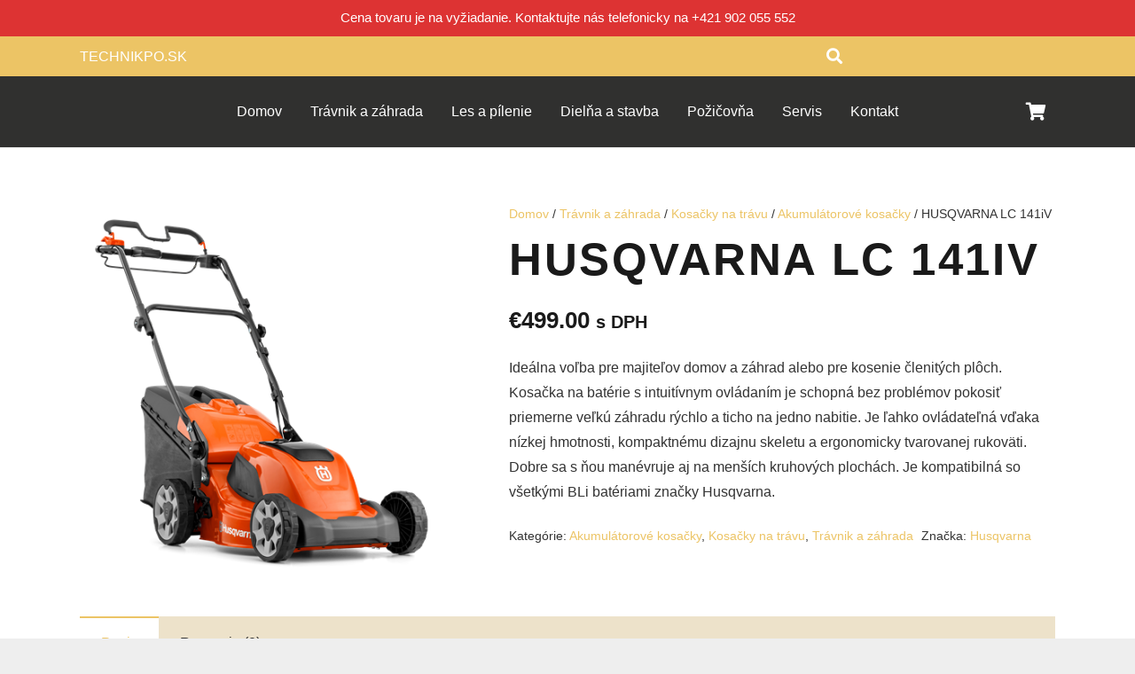

--- FILE ---
content_type: text/html; charset=UTF-8
request_url: https://technikpo.sk/produkt/husqvarna-lc-141iv/
body_size: 49056
content:
<!DOCTYPE HTML>
<html lang="sk-SK">
<head>
	<meta charset="UTF-8">
	<script type="text/javascript"
		id="Cookiebot"
		src="https://consent.cookiebot.com/uc.js"
		data-cbid="27fb7818-03a1-482f-9855-1bc71619811a"
							async	></script>
<title>HUSQVARNA LC 141iV - POWER PLUS-LR</title>
<meta name='robots' content='max-image-preview:large' />

<!-- This site is optimized with the Yoast SEO plugin v13.3 - https://yoast.com/wordpress/plugins/seo/ -->
<meta name="robots" content="max-snippet:-1, max-image-preview:large, max-video-preview:-1"/>
<link rel="canonical" href="https://technikpo.sk/produkt/husqvarna-lc-141iv/" />
<meta property="og:locale" content="sk_SK" />
<meta property="og:type" content="article" />
<meta property="og:title" content="HUSQVARNA LC 141iV - POWER PLUS-LR" />
<meta property="og:description" content="Ideálna voľba pre majiteľov domov a záhrad alebo pre kosenie členitých plôch. Kosačka na batérie s intuitívnym ovládaním je schopná bez problémov pokosiť priemerne veľkú záhradu rýchlo a ticho na jedno nabitie. Je ľahko ovládateľná vďaka nízkej hmotnosti, kompaktnému dizajnu skeletu a ergonomicky tvarovanej rukoväti. Dobre sa s ňou manévruje aj na menších kruhových plochách. Je kompatibilná so všetkými BLi batériami značky Husqvarna." />
<meta property="og:url" content="https://technikpo.sk/produkt/husqvarna-lc-141iv/" />
<meta property="og:site_name" content="POWER PLUS-LR" />
<meta property="og:image" content="https://technikpo.sk/wp-content/uploads/2020/03/H310-1408.png" />
<meta property="og:image:secure_url" content="https://technikpo.sk/wp-content/uploads/2020/03/H310-1408.png" />
<meta property="og:image:width" content="460" />
<meta property="og:image:height" content="459" />
<meta name="twitter:card" content="summary_large_image" />
<meta name="twitter:description" content="Ideálna voľba pre majiteľov domov a záhrad alebo pre kosenie členitých plôch. Kosačka na batérie s intuitívnym ovládaním je schopná bez problémov pokosiť priemerne veľkú záhradu rýchlo a ticho na jedno nabitie. Je ľahko ovládateľná vďaka nízkej hmotnosti, kompaktnému dizajnu skeletu a ergonomicky tvarovanej rukoväti. Dobre sa s ňou manévruje aj na menších kruhových plochách. Je kompatibilná so všetkými BLi batériami značky Husqvarna." />
<meta name="twitter:title" content="HUSQVARNA LC 141iV - POWER PLUS-LR" />
<meta name="twitter:image" content="https://technikpo.sk/wp-content/uploads/2020/03/H310-1408.png" />
<script type='application/ld+json' class='yoast-schema-graph yoast-schema-graph--main'>{"@context":"https://schema.org","@graph":[{"@type":"WebSite","@id":"https://technikpo.sk/#website","url":"https://technikpo.sk/","name":"POWER PLUS-LR","inLanguage":"sk-SK","potentialAction":[{"@type":"SearchAction","target":"https://technikpo.sk/?s={search_term_string}","query-input":"required name=search_term_string"}]},{"@type":"ImageObject","@id":"https://technikpo.sk/produkt/husqvarna-lc-141iv/#primaryimage","inLanguage":"sk-SK","url":"https://technikpo.sk/wp-content/uploads/2020/03/H310-1408.png","width":460,"height":459},{"@type":"WebPage","@id":"https://technikpo.sk/produkt/husqvarna-lc-141iv/#webpage","url":"https://technikpo.sk/produkt/husqvarna-lc-141iv/","name":"HUSQVARNA LC 141iV - POWER PLUS-LR","isPartOf":{"@id":"https://technikpo.sk/#website"},"inLanguage":"sk-SK","primaryImageOfPage":{"@id":"https://technikpo.sk/produkt/husqvarna-lc-141iv/#primaryimage"},"datePublished":"2020-03-15T19:06:37+00:00","dateModified":"2024-12-17T10:42:58+00:00","potentialAction":[{"@type":"ReadAction","target":["https://technikpo.sk/produkt/husqvarna-lc-141iv/"]}]}]}</script>
<!-- / Yoast SEO plugin. -->

<link rel='dns-prefetch' href='//fonts.googleapis.com' />
<link rel='dns-prefetch' href='//s.w.org' />
<link rel="alternate" type="application/rss+xml" title="RSS kanál: POWER PLUS-LR &raquo;" href="https://technikpo.sk/feed/" />
<link rel="alternate" type="application/rss+xml" title="RSS kanál komentárov webu POWER PLUS-LR &raquo;" href="https://technikpo.sk/comments/feed/" />
<link rel="alternate" type="application/rss+xml" title="RSS kanál komentárov webu POWER PLUS-LR &raquo; ku článku HUSQVARNA LC 141iV" href="https://technikpo.sk/produkt/husqvarna-lc-141iv/feed/" />
<meta name="viewport" content="width=device-width, initial-scale=1">
<meta name="SKYPE_TOOLBAR" content="SKYPE_TOOLBAR_PARSER_COMPATIBLE">
<meta name="theme-color" content="#f7f0f2">
<meta property="og:title" content="HUSQVARNA LC 141iV - POWER PLUS-LR">
<meta name="description" content="Ideálna voľba pre majiteľov domov a záhrad alebo pre kosenie členitých plôch. Kosačka na batérie s intuitívnym ovládaním je schopná bez problémov pokosiť priemerne veľkú záhradu rýchlo a ticho na jedno nabitie. Je ľahko ovládateľná vďaka nízkej hmotnosti, kompaktnému dizajnu skeletu a ergonomicky tvarovanej rukoväti. Dobre sa s ňou manévruje aj na menších kruhových plochách. Je kompatibilná so všetkými BLi batériami značky Husqvarna.">
<meta property="og:url" content="https://technikpo.sk/produkt/husqvarna-lc-141iv/">
<meta property="og:locale" content="sk_SK">
<meta property="og:site_name" content="POWER PLUS-LR">
<meta property="og:type" content="product">
<meta property="og:image" content="https://technikpo.sk/wp-content/uploads/2020/03/H310-1408.png" itemprop="image">
		<script type="text/javascript">
			window._wpemojiSettings = {"baseUrl":"https:\/\/s.w.org\/images\/core\/emoji\/13.0.1\/72x72\/","ext":".png","svgUrl":"https:\/\/s.w.org\/images\/core\/emoji\/13.0.1\/svg\/","svgExt":".svg","source":{"concatemoji":"https:\/\/technikpo.sk\/wp-includes\/js\/wp-emoji-release.min.js?ver=5.7"}};
			!function(e,a,t){var n,r,o,i=a.createElement("canvas"),p=i.getContext&&i.getContext("2d");function s(e,t){var a=String.fromCharCode;p.clearRect(0,0,i.width,i.height),p.fillText(a.apply(this,e),0,0);e=i.toDataURL();return p.clearRect(0,0,i.width,i.height),p.fillText(a.apply(this,t),0,0),e===i.toDataURL()}function c(e){var t=a.createElement("script");t.src=e,t.defer=t.type="text/javascript",a.getElementsByTagName("head")[0].appendChild(t)}for(o=Array("flag","emoji"),t.supports={everything:!0,everythingExceptFlag:!0},r=0;r<o.length;r++)t.supports[o[r]]=function(e){if(!p||!p.fillText)return!1;switch(p.textBaseline="top",p.font="600 32px Arial",e){case"flag":return s([127987,65039,8205,9895,65039],[127987,65039,8203,9895,65039])?!1:!s([55356,56826,55356,56819],[55356,56826,8203,55356,56819])&&!s([55356,57332,56128,56423,56128,56418,56128,56421,56128,56430,56128,56423,56128,56447],[55356,57332,8203,56128,56423,8203,56128,56418,8203,56128,56421,8203,56128,56430,8203,56128,56423,8203,56128,56447]);case"emoji":return!s([55357,56424,8205,55356,57212],[55357,56424,8203,55356,57212])}return!1}(o[r]),t.supports.everything=t.supports.everything&&t.supports[o[r]],"flag"!==o[r]&&(t.supports.everythingExceptFlag=t.supports.everythingExceptFlag&&t.supports[o[r]]);t.supports.everythingExceptFlag=t.supports.everythingExceptFlag&&!t.supports.flag,t.DOMReady=!1,t.readyCallback=function(){t.DOMReady=!0},t.supports.everything||(n=function(){t.readyCallback()},a.addEventListener?(a.addEventListener("DOMContentLoaded",n,!1),e.addEventListener("load",n,!1)):(e.attachEvent("onload",n),a.attachEvent("onreadystatechange",function(){"complete"===a.readyState&&t.readyCallback()})),(n=t.source||{}).concatemoji?c(n.concatemoji):n.wpemoji&&n.twemoji&&(c(n.twemoji),c(n.wpemoji)))}(window,document,window._wpemojiSettings);
		</script>
		<style type="text/css">
img.wp-smiley,
img.emoji {
	display: inline !important;
	border: none !important;
	box-shadow: none !important;
	height: 1em !important;
	width: 1em !important;
	margin: 0 .07em !important;
	vertical-align: -0.1em !important;
	background: none !important;
	padding: 0 !important;
}
</style>
	<link rel='stylesheet' id='color-filters-css'  href='https://technikpo.sk/wp-content/plugins/color-filters/assets/css/color-filters.css?ver=5.7' type='text/css' media='all' />
<link rel='stylesheet' id='contact-form-7-css'  href='https://technikpo.sk/wp-content/plugins/contact-form-7/includes/css/styles.css?ver=5.1.6' type='text/css' media='all' />
<link rel='stylesheet' id='gdlr-core-google-font-css'  href='https://fonts.googleapis.com/css?family=Poppins%3A100%2C100italic%2C200%2C200italic%2C300%2C300italic%2Cregular%2Citalic%2C500%2C500italic%2C600%2C600italic%2C700%2C700italic%2C800%2C800italic%2C900%2C900italic%7CNunito%3A200%2C200italic%2C300%2C300italic%2Cregular%2Citalic%2C600%2C600italic%2C700%2C700italic%2C800%2C800italic%2C900%2C900italic&#038;subset=latin%2Clatin-ext%2Cdevanagari%2Cvietnamese&#038;ver=5.7' type='text/css' media='all' />
<link rel='stylesheet' id='font-awesome-css'  href='https://technikpo.sk/wp-content/plugins/js_composer/assets/lib/bower/font-awesome/css/font-awesome.min.css?ver=6.0.5' type='text/css' media='all' />
<link rel='stylesheet' id='elegant-font-css'  href='https://technikpo.sk/wp-content/plugins/goodlayers-core/plugins/elegant/elegant-font.css?ver=5.7' type='text/css' media='all' />
<link rel='stylesheet' id='gdlr-core-plugin-css'  href='https://technikpo.sk/wp-content/plugins/goodlayers-core/plugins/style.css?ver=5.7' type='text/css' media='all' />
<link rel='stylesheet' id='gdlr-core-page-builder-css'  href='https://technikpo.sk/wp-content/plugins/goodlayers-core/include/css/page-builder.css?ver=5.7' type='text/css' media='all' />
<link rel='stylesheet' id='rs-plugin-settings-css'  href='https://technikpo.sk/wp-content/plugins/revslider/public/assets/css/rs6.css?ver=6.1.5' type='text/css' media='all' />
<style id='rs-plugin-settings-inline-css' type='text/css'>
#rs-demo-id {}
</style>
<link rel='stylesheet' id='topbar-css'  href='https://technikpo.sk/wp-content/plugins/top-bar/inc/../css/topbar_style.css?ver=5.7' type='text/css' media='all' />
<link rel='stylesheet' id='uni-cpo-lity-css-css'  href='https://technikpo.sk/wp-content/plugins/uni-woo-custom-product-options/includes/vendors/lity/lity.min.css?ver=2.3.1' type='text/css' media='all' />
<link rel='stylesheet' id='uni-cpo-font-awesome-css'  href='https://technikpo.sk/wp-content/plugins/uni-woo-custom-product-options/includes/vendors/font-awesome/css/fontawesome-all.min.css?ver=5.0.10' type='text/css' media='all' />
<link rel='stylesheet' id='normalize-css'  href='https://technikpo.sk/wp-content/plugins/uni-woo-custom-product-options/includes/vendors/range-slider/normalize.css?ver=3.0.2' type='text/css' media='all' />
<link rel='stylesheet' id='range-slider-css'  href='https://technikpo.sk/wp-content/plugins/uni-woo-custom-product-options/includes/vendors/range-slider/ion.rangeSlider.css?ver=2.0.3' type='text/css' media='all' />
<link rel='stylesheet' id='jquery-ui-structure-css'  href='https://technikpo.sk/wp-content/plugins/uni-woo-custom-product-options/includes/vendors/jquery-ui/jquery-ui.structure.min.css?ver=1.11.4' type='text/css' media='all' />
<link rel='stylesheet' id='flatpickr-css'  href='https://technikpo.sk/wp-content/plugins/uni-woo-custom-product-options/includes/vendors/flatpickr/flatpickr.css?ver=4.3.2' type='text/css' media='all' />
<link rel='stylesheet' id='uni-cpo-styles-frontend-css'  href='https://technikpo.sk/wp-content/plugins/uni-woo-custom-product-options/assets/css/frontend.css?ver=4.6.14' type='text/css' media='all' />
<link rel='stylesheet' id='ion-rangeSlider-skinHTML5-css'  href='https://technikpo.sk/wp-content/plugins/uni-woo-custom-product-options/includes/vendors/range-slider/ion.rangeSlider.skinHTML5.css?ver=2.0.3' type='text/css' media='all' />
<link rel='stylesheet' id='photoswipe-css'  href='https://technikpo.sk/wp-content/plugins/woocommerce/assets/css/photoswipe/photoswipe.min.css?ver=3.9.2' type='text/css' media='all' />
<link rel='stylesheet' id='photoswipe-default-skin-css'  href='https://technikpo.sk/wp-content/plugins/woocommerce/assets/css/photoswipe/default-skin/default-skin.min.css?ver=3.9.2' type='text/css' media='all' />
<style id='woocommerce-inline-inline-css' type='text/css'>
.woocommerce form .form-row .required { visibility: visible; }
</style>
<link rel='stylesheet' id='megamenu-css'  href='https://technikpo.sk/wp-content/uploads/maxmegamenu/style.css?ver=4c03c9' type='text/css' media='all' />
<link rel='stylesheet' id='dashicons-css'  href='https://technikpo.sk/wp-includes/css/dashicons.min.css?ver=5.7' type='text/css' media='all' />
<!--[if lt IE 9]>
<link rel='stylesheet' id='vc_lte_ie9-css'  href='https://technikpo.sk/wp-content/plugins/js_composer/assets/css/vc_lte_ie9.min.css?ver=6.0.5' type='text/css' media='screen' />
<![endif]-->
<link rel='stylesheet' id='us-style-css'  href='https://technikpo.sk/wp-content/themes/Impreza3/css/style.min.css?ver=7.13' type='text/css' media='all' />
<link rel='stylesheet' id='us-woocommerce-css'  href='https://technikpo.sk/wp-content/themes/Impreza3/common/css/plugins/woocommerce.min.css?ver=7.13' type='text/css' media='all' />
<script type='text/javascript' src='https://technikpo.sk/wp-includes/js/jquery/jquery.min.js?ver=3.5.1' id='jquery-core-js'></script>
<script type='text/javascript' src='https://technikpo.sk/wp-includes/js/jquery/ui/core.min.js?ver=1.12.1' id='jquery-ui-core-js'></script>
<script type='text/javascript' src='https://technikpo.sk/wp-includes/js/jquery/ui/mouse.min.js?ver=1.12.1' id='jquery-ui-mouse-js'></script>
<script type='text/javascript' src='https://technikpo.sk/wp-includes/js/jquery/ui/slider.min.js?ver=1.12.1' id='jquery-ui-slider-js'></script>
<script type='text/javascript' id='ewd-uwcf-js-js-extra'>
/* <![CDATA[ */
var EWD_UWCF_Data = [];
/* ]]> */
</script>
<script type='text/javascript' src='https://technikpo.sk/wp-content/plugins/color-filters/js/ewd-uwcf-js.js?ver=2.1.0a' id='ewd-uwcf-js-js'></script>
<script type='text/javascript' src='https://technikpo.sk/wp-content/plugins/revslider/public/assets/js/revolution.tools.min.js?ver=6.0' id='tp-tools-js'></script>
<script type='text/javascript' src='https://technikpo.sk/wp-content/plugins/revslider/public/assets/js/rs6.min.js?ver=6.1.5' id='revmin-js'></script>
<script type='text/javascript' id='topbar_frontjs-js-extra'>
/* <![CDATA[ */
var tpbr_settings = {"fixed":"notfixed","user_who":"notloggedin","guests_or_users":"all","message":"Cena tovaru je na vy\u017eiadanie. Kontaktujte n\u00e1s telefonicky na +421 902 055 552","status":"active","yn_button":"nobutton","color":"#dd3333","button_text":"","button_url":"","button_behavior":"samewindow","is_admin_bar":"no","detect_sticky":"0"};
/* ]]> */
</script>
<script type='text/javascript' src='https://technikpo.sk/wp-content/plugins/top-bar/inc/../js/tpbr_front.min.js?ver=5.7' id='topbar_frontjs-js'></script>
<script type='text/javascript' src='https://technikpo.sk/wp-includes/js/plupload/moxie.min.js?ver=1.3.5' id='moxiejs-js'></script>
<script type='text/javascript' src='https://technikpo.sk/wp-includes/js/plupload/plupload.min.js?ver=2.1.9' id='plupload-js'></script>
<link rel="https://api.w.org/" href="https://technikpo.sk/wp-json/" /><link rel="alternate" type="application/json" href="https://technikpo.sk/wp-json/wp/v2/product/3593" /><link rel="EditURI" type="application/rsd+xml" title="RSD" href="https://technikpo.sk/xmlrpc.php?rsd" />
<link rel="wlwmanifest" type="application/wlwmanifest+xml" href="https://technikpo.sk/wp-includes/wlwmanifest.xml" /> 
<meta name="generator" content="WordPress 5.7" />
<meta name="generator" content="WooCommerce 3.9.2" />
<link rel='shortlink' href='https://technikpo.sk/?p=3593' />
<link rel="alternate" type="application/json+oembed" href="https://technikpo.sk/wp-json/oembed/1.0/embed?url=https%3A%2F%2Ftechnikpo.sk%2Fprodukt%2Fhusqvarna-lc-141iv%2F" />
<link rel="alternate" type="text/xml+oembed" href="https://technikpo.sk/wp-json/oembed/1.0/embed?url=https%3A%2F%2Ftechnikpo.sk%2Fprodukt%2Fhusqvarna-lc-141iv%2F&#038;format=xml" />
		<script>
			if ( ! /Android|webOS|iPhone|iPad|iPod|BlackBerry|IEMobile|Opera Mini/i.test( navigator.userAgent ) ) {
				var root = document.getElementsByTagName( 'html' )[ 0 ]
				root.className += " no-touch";
			}
		</script>
			<noscript><style>.woocommerce-product-gallery{ opacity: 1 !important; }</style></noscript>
	<style type="text/css">.recentcomments a{display:inline !important;padding:0 !important;margin:0 !important;}</style><meta name="generator" content="Powered by WPBakery Page Builder - drag and drop page builder for WordPress."/>
<meta name="generator" content="Powered by Slider Revolution 6.1.5 - responsive, Mobile-Friendly Slider Plugin for WordPress with comfortable drag and drop interface." />
<script type="text/javascript">function setREVStartSize(t){try{var h,e=document.getElementById(t.c).parentNode.offsetWidth;if(e=0===e||isNaN(e)?window.innerWidth:e,t.tabw=void 0===t.tabw?0:parseInt(t.tabw),t.thumbw=void 0===t.thumbw?0:parseInt(t.thumbw),t.tabh=void 0===t.tabh?0:parseInt(t.tabh),t.thumbh=void 0===t.thumbh?0:parseInt(t.thumbh),t.tabhide=void 0===t.tabhide?0:parseInt(t.tabhide),t.thumbhide=void 0===t.thumbhide?0:parseInt(t.thumbhide),t.mh=void 0===t.mh||""==t.mh||"auto"===t.mh?0:parseInt(t.mh,0),"fullscreen"===t.layout||"fullscreen"===t.l)h=Math.max(t.mh,window.innerHeight);else{for(var i in t.gw=Array.isArray(t.gw)?t.gw:[t.gw],t.rl)void 0!==t.gw[i]&&0!==t.gw[i]||(t.gw[i]=t.gw[i-1]);for(var i in t.gh=void 0===t.el||""===t.el||Array.isArray(t.el)&&0==t.el.length?t.gh:t.el,t.gh=Array.isArray(t.gh)?t.gh:[t.gh],t.rl)void 0!==t.gh[i]&&0!==t.gh[i]||(t.gh[i]=t.gh[i-1]);var r,a=new Array(t.rl.length),n=0;for(var i in t.tabw=t.tabhide>=e?0:t.tabw,t.thumbw=t.thumbhide>=e?0:t.thumbw,t.tabh=t.tabhide>=e?0:t.tabh,t.thumbh=t.thumbhide>=e?0:t.thumbh,t.rl)a[i]=t.rl[i]<window.innerWidth?0:t.rl[i];for(var i in r=a[0],a)r>a[i]&&0<a[i]&&(r=a[i],n=i);var d=e>t.gw[n]+t.tabw+t.thumbw?1:(e-(t.tabw+t.thumbw))/t.gw[n];h=t.gh[n]*d+(t.tabh+t.thumbh)}void 0===window.rs_init_css&&(window.rs_init_css=document.head.appendChild(document.createElement("style"))),document.getElementById(t.c).height=h,window.rs_init_css.innerHTML+="#"+t.c+"_wrapper { height: "+h+"px }"}catch(t){console.log("Failure at Presize of Slider:"+t)}};</script>
<noscript><style> .wpb_animate_when_almost_visible { opacity: 1; }</style></noscript><style type="text/css">/** Mega Menu CSS: fs **/</style>
		<style id="us-icon-fonts">@font-face{font-display:block;font-style:normal;font-family:"fontawesome";font-weight:900;src:url("https://technikpo.sk/wp-content/themes/Impreza3/fonts/fa-solid-900.woff2?ver=7.13") format("woff2"),url("https://technikpo.sk/wp-content/themes/Impreza3/fonts/fa-solid-900.woff?ver=7.13") format("woff")}.fas{font-family:"fontawesome";font-weight:900}@font-face{font-display:block;font-style:normal;font-family:"fontawesome";font-weight:400;src:url("https://technikpo.sk/wp-content/themes/Impreza3/fonts/fa-regular-400.woff2?ver=7.13") format("woff2"),url("https://technikpo.sk/wp-content/themes/Impreza3/fonts/fa-regular-400.woff?ver=7.13") format("woff")}.far{font-family:"fontawesome";font-weight:400}@font-face{font-display:block;font-style:normal;font-family:"fontawesome";font-weight:300;src:url("https://technikpo.sk/wp-content/themes/Impreza3/fonts/fa-light-300.woff2?ver=7.13") format("woff2"),url("https://technikpo.sk/wp-content/themes/Impreza3/fonts/fa-light-300.woff?ver=7.13") format("woff")}.fal{font-family:"fontawesome";font-weight:300}@font-face{font-display:block;font-style:normal;font-family:"Font Awesome 5 Duotone";font-weight:900;src:url("https://technikpo.sk/wp-content/themes/Impreza3/fonts/fa-duotone-900.woff2?ver=7.13") format("woff2"),url("https://technikpo.sk/wp-content/themes/Impreza3/fonts/fa-duotone-900.woff?ver=7.13") format("woff")}.fad{font-family:"Font Awesome 5 Duotone";font-weight:900}.fad{position:relative}.fad:before{position:absolute}.fad:after{opacity:0.4}@font-face{font-display:block;font-style:normal;font-family:"Font Awesome 5 Brands";font-weight:400;src:url("https://technikpo.sk/wp-content/themes/Impreza3/fonts/fa-brands-400.woff2?ver=7.13") format("woff2"),url("https://technikpo.sk/wp-content/themes/Impreza3/fonts/fa-brands-400.woff?ver=7.13") format("woff")}.fab{font-family:"Font Awesome 5 Brands";font-weight:400}@font-face{font-display:block;font-style:normal;font-family:"Material Icons";font-weight:400;src:url("https://technikpo.sk/wp-content/themes/Impreza3/fonts/material-icons.woff2?ver=7.13") format("woff2"),url("https://technikpo.sk/wp-content/themes/Impreza3/fonts/material-icons.woff?ver=7.13") format("woff")}.material-icons{font-family:"Material Icons";font-weight:400}</style>
				<style id="us-theme-options-css">.style_phone6-1>*{background-image:url(https://technikpo.sk/wp-content/themes/Impreza3/img/phone-6-black-real.png)}.style_phone6-2>*{background-image:url(https://technikpo.sk/wp-content/themes/Impreza3/img/phone-6-white-real.png)}.style_phone6-3>*{background-image:url(https://technikpo.sk/wp-content/themes/Impreza3/img/phone-6-black-flat.png)}.style_phone6-4>*{background-image:url(https://technikpo.sk/wp-content/themes/Impreza3/img/phone-6-white-flat.png)}.leaflet-default-icon-path{background-image:url(https://technikpo.sk/wp-content/themes/Impreza3/common/css/vendor/images/marker-icon.png)}html,.l-header .widget,.menu-item-object-us_page_block{font-family:Arial,Helvetica,sans-serif;font-weight:400;font-size:16px;line-height:28px}h1{font-family:Arial,Helvetica,sans-serif;font-weight:700;font-size:3.2rem;line-height:1.2;letter-spacing:0.05em;margin-bottom:1.5rem;text-transform:uppercase}h2{font-family:Arial,Helvetica,sans-serif;font-weight:700;font-size:2.6rem;line-height:1.2;letter-spacing:0;margin-bottom:1.5rem}h3{font-family:Arial,Helvetica,sans-serif;font-weight:700;font-size:1.8rem;line-height:1.2;letter-spacing:0;margin-bottom:1.5rem}.woocommerce-Reviews-title,.widgettitle,.comment-reply-title,h4{font-family:Arial,Helvetica,sans-serif;font-weight:700;font-size:1.5rem;line-height:1.2;letter-spacing:0;margin-bottom:1.5rem}h5{font-family:Arial,Helvetica,sans-serif;font-weight:700;font-size:1.4rem;line-height:1.2;letter-spacing:0;margin-bottom:1.5rem}h6{font-family:Arial,Helvetica,sans-serif;font-weight:700;font-size:1.3rem;line-height:1.2;letter-spacing:0;margin-bottom:1.5rem}@media (max-width:767px){html{font-size:16px;line-height:28px}h1{font-size:3.0rem}h1.vc_custom_heading:not([class*="us_custom_"]){font-size:3.0rem!important}h2{font-size:2.2rem}h2.vc_custom_heading:not([class*="us_custom_"]){font-size:2.2rem!important}h3{font-size:1.7rem}h3.vc_custom_heading:not([class*="us_custom_"]){font-size:1.7rem!important}h4,.woocommerce-Reviews-title,.widgettitle,.comment-reply-title{font-size:1.5rem}h4.vc_custom_heading:not([class*="us_custom_"]){font-size:1.5rem!important}h5{font-size:1.4rem}h5.vc_custom_heading:not([class*="us_custom_"]){font-size:1.4rem!important}h6{font-size:1.3rem}h6.vc_custom_heading:not([class*="us_custom_"]){font-size:1.3rem!important}}body{background:#eee}.l-canvas.type_boxed,.l-canvas.type_boxed .l-subheader,.l-canvas.type_boxed~.l-footer{max-width:1300px}.l-subheader-h,.l-section-h,.l-main .aligncenter,.w-tabs-section-content-h{max-width:1100px}.post-password-form{max-width:calc(1100px + 5rem)}@media screen and (max-width:1180px){.l-main .aligncenter{max-width:calc(100vw - 5rem)}}.wpb_text_column:not(:last-child){margin-bottom:1.5rem}@media (max-width:767px){.l-canvas{overflow:hidden}.g-cols.reversed{flex-direction:column-reverse}.g-cols>div:not([class*=" vc_col-"]){width:100%;margin:0 0 1.5rem}.g-cols.type_boxes>div,.g-cols.reversed>div:first-child,.g-cols:not(.reversed)>div:last-child,.g-cols>div.has-fill{margin-bottom:0}.g-cols.type_default>.wpb_column.stretched{margin-left:-1rem;margin-right:-1rem;width:auto}.g-cols.type_boxes>.wpb_column.stretched{margin-left:-2.5rem;margin-right:-2.5rem;width:auto}.align_center_xs,.align_center_xs .w-socials{text-align:center}.align_center_xs .w-hwrapper>*{margin:0.5rem 0;width:100%}}@media (min-width:768px){.l-section.for_sidebar.at_left>div>.g-cols{flex-direction:row-reverse}.vc_column-inner.type_sticky>.wpb_wrapper{position:-webkit-sticky;position:sticky}}@media screen and (min-width:1180px){.g-cols.type_default>.wpb_column.stretched:first-of-type{margin-left:calc(550px + 1.5rem - 50vw)}.g-cols.type_default>.wpb_column.stretched:last-of-type{margin-right:calc(550px + 1.5rem - 50vw)}.g-cols.type_boxes>.wpb_column.stretched:first-of-type{margin-left:calc(550px - 50vw)}.g-cols.type_boxes>.wpb_column.stretched:last-of-type{margin-right:calc(550px - 50vw)}}button[type="submit"]:not(.w-btn),input[type="submit"]{font-size:16px;line-height:1.2!important;font-weight:700;font-style:normal;text-transform:uppercase;letter-spacing:0.05em;border-radius:4em;padding:0.8em 1.8em;box-shadow:0 0em 0em rgba(0,0,0,0.2);background:#ecc465;border-color:transparent;color:#ffffff!important}button[type="submit"]:not(.w-btn):before,input[type="submit"]{border-width:0px}.no-touch button[type="submit"]:not(.w-btn):hover,.no-touch input[type="submit"]:hover{box-shadow:0 0em 0em rgba(0,0,0,0.2);background:#1a1a1a;border-color:transparent;color:#ffffff!important}.woocommerce .button.alt,.woocommerce .button.checkout,.woocommerce .button.add_to_cart_button,.us-nav-style_1>*,.navstyle_1>.owl-nav div,.us-btn-style_1{font-family:Arial,Helvetica,sans-serif;font-size:16px;line-height:1.2!important;font-weight:700;font-style:normal;text-transform:uppercase;letter-spacing:0.05em;border-radius:4em;padding:0.8em 1.8em;background:#ecc465;border-color:transparent;color:#ffffff!important;box-shadow:0 0em 0em rgba(0,0,0,0.2)}.woocommerce .button.alt:before,.woocommerce .button.checkout:before,.woocommerce .button.add_to_cart_button:before,.us-nav-style_1>*:before,.navstyle_1>.owl-nav div:before,.us-btn-style_1:before{border-width:0px}.no-touch .woocommerce .button.alt:hover,.no-touch .woocommerce .button.checkout:hover,.no-touch .woocommerce .button.add_to_cart_button:hover,.us-nav-style_1>span.current,.no-touch .us-nav-style_1>a:hover,.no-touch .navstyle_1>.owl-nav div:hover,.no-touch .us-btn-style_1:hover{box-shadow:0 0em 0em rgba(0,0,0,0.2);background:#1a1a1a;border-color:transparent;color:#ffffff!important}.us-nav-style_1>*{min-width:calc(1.2em + 2 * 0.8em)}.woocommerce .button,.woocommerce .actions .button,.us-nav-style_2>*,.navstyle_2>.owl-nav div,.us-btn-style_2{font-family:Arial,Helvetica,sans-serif;font-size:16px;line-height:1.2!important;font-weight:700;font-style:normal;text-transform:uppercase;letter-spacing:0.05em;border-radius:4em;padding:0.8em 1.8em;background:#f0e2c2;border-color:transparent;color:#1a1a1a!important;box-shadow:0 0em 0em rgba(0,0,0,0.2)}.woocommerce .button:before,.woocommerce .actions .button:before,.us-nav-style_2>*:before,.navstyle_2>.owl-nav div:before,.us-btn-style_2:before{border-width:0px}.no-touch .woocommerce .button:hover,.no-touch .woocommerce .actions .button:hover,.us-nav-style_2>span.current,.no-touch .us-nav-style_2>a:hover,.no-touch .navstyle_2>.owl-nav div:hover,.no-touch .us-btn-style_2:hover{box-shadow:0 0em 0em rgba(0,0,0,0.2);background:#1a1a1a;border-color:transparent;color:#ffffff!important}.us-nav-style_2>*{min-width:calc(1.2em + 2 * 0.8em)}.us-nav-style_3>*,.navstyle_3>.owl-nav div,.us-btn-style_3{font-family:Arial,Helvetica,sans-serif;font-size:16px;line-height:1.2!important;font-weight:700;font-style:normal;text-transform:uppercase;letter-spacing:0.05em;border-radius:4em;padding:0.8em 1.8em;background:#ffffff;border-color:transparent;color:#1a1a1a!important;box-shadow:0 0em 0em rgba(0,0,0,0.2)}.us-nav-style_3>*:before,.navstyle_3>.owl-nav div:before,.us-btn-style_3:before{border-width:0px}.us-nav-style_3>span.current,.no-touch .us-nav-style_3>a:hover,.no-touch .navstyle_3>.owl-nav div:hover,.no-touch .us-btn-style_3:hover{box-shadow:0 0em 0em rgba(0,0,0,0.2);background:#1a1a1a;border-color:transparent;color:#ffffff!important}.us-nav-style_3>*{min-width:calc(1.2em + 2 * 0.8em)}.w-filter.state_desktop.style_drop_default .w-filter-item-title,.select2-selection,select,textarea,input:not([type="submit"]),.w-form-checkbox,.w-form-radio{font-size:1rem;font-weight:400;letter-spacing:0em;border-width:0px;border-radius:0.3rem;background:#ede2ca;border-color:;color:#333;box-shadow:0px 1px 0px 0px rgba(0,0,0,0.08) inset}body .select2-dropdown{background:#ede2ca;color:#333}.w-filter.state_desktop.style_drop_default .w-filter-item-title,.select2-selection,select,input:not([type="submit"]){min-height:2.8rem;line-height:2.8rem;padding:0 0.8rem}select{height:2.8rem}textarea{padding:calc(2.8rem/2 + 0px - 0.7em) 0.8rem}.w-filter.state_desktop.style_drop_default .w-filter-item-title:focus,.select2-container--open .select2-selection,select:focus,textarea:focus,input:not([type="submit"]):focus,input:focus + .w-form-checkbox,input:focus + .w-form-radio{box-shadow:0px 0px 0px 2px #ecc465}.woocommerce-ordering:after,.woocommerce-select:after,.widget_product_search form:after,.w-filter-item[data-ui_type="dropdown"] .w-filter-item-values:after,.w-filter.state_desktop.style_drop_default .w-filter-item-title:after,.w-order-select:after,.select2-selection__arrow:after,.w-search-form-btn,.widget_search form:after,.w-form-row-field:after{font-size:1rem;margin:0 0.8rem;color:#333}.w-form-row-field>i{font-size:1rem;top:calc(2.8rem/2);margin:0px;padding:0 0.8rem;color:#333}.w-form-row.with_icon input,.w-form-row.with_icon textarea,.w-form-row.with_icon select{padding-left:calc(1.8em + 0.8rem)}.w-form-row.move_label .w-form-row-label{font-size:1rem;top:calc(2.8rem/2 + 0px - 0.7em);margin:0 0.8rem;background-color:#ede2ca;color:#333}.w-form-row.with_icon.move_label .w-form-row-label{margin-left:calc(1.6em + 0.8rem)}a,button,input[type="submit"],.ui-slider-handle{outline:none!important}.w-toplink,.w-header-show{background:rgba(0,0,0,0.3)}body{-webkit-tap-highlight-color:rgba(236,196,101,0.2)}.has-content-bg-background-color,body.us_iframe,.l-preloader,.l-canvas,.l-footer,.l-popup-box-content,.l-cookie,.g-filters.style_1 .g-filters-item.active,.w-filter.state_mobile .w-filter-list,.w-filter.state_desktop[class*="style_drop_"] .w-filter-item-values,.w-pricing-item-h,.w-tabs.style_default .w-tabs-item.active,.no-touch .w-tabs.style_default .w-tabs-item.active:hover,.w-tabs.style_modern .w-tabs-item:after,.w-tabs.style_timeline .w-tabs-item,.w-tabs.style_timeline .w-tabs-section-header-h,.leaflet-popup-content-wrapper,.leaflet-popup-tip,.ui-datepicker,.w-cart-dropdown,.woocommerce-tabs .tabs li.active,.no-touch .woocommerce-tabs .tabs li.active:hover,.woocommerce .comment-respond,.woocommerce .shipping-calculator-form,.woocommerce #payment .payment_box,.select2-dropdown,.wpml-ls-statics-footer{background:#fff}.woocommerce #payment .payment_methods li>input:checked + label,.woocommerce .blockUI.blockOverlay{background:#fff!important}.has-content-bg-color,.w-iconbox.style_circle.color_contrast .w-iconbox-icon{color:#fff}.has-content-bg-alt-background-color,.w-actionbox.color_light,.g-filters.style_1,.g-filters.style_2 .g-filters-item.active,.w-filter.state_desktop.style_switch_default .w-filter-item-value.selected,.w-flipbox-front,.w-grid-none,.w-ibanner,.w-iconbox.style_circle.color_light .w-iconbox-icon,.w-pricing.style_simple .w-pricing-item-header,.w-pricing.style_cards .w-pricing-item-header,.w-pricing.style_flat .w-pricing-item-h,.w-progbar-bar,.w-progbar.style_3 .w-progbar-bar:before,.w-progbar.style_3 .w-progbar-bar-count,.w-socials.style_solid .w-socials-item-link,.w-tabs.style_default .w-tabs-list,.w-tabs.style_timeline.zephyr .w-tabs-item,.w-tabs.style_timeline.zephyr .w-tabs-section-header-h,.no-touch .l-main .widget_nav_menu a:hover,.no-touch .navstyle_circle.navpos_outside>.owl-nav div:hover,.no-touch .navstyle_block.navpos_outside>.owl-nav div:hover,.no-touch .ui-datepicker a:hover,.woocommerce .quantity .plus,.woocommerce .quantity .minus,.woocommerce-tabs .tabs,.woocommerce .cart_totals,.woocommerce-checkout #order_review,.woocommerce-table--order-details,.woocommerce ul.order_details,.widget_layered_nav li a:before,.smile-icon-timeline-wrap .timeline-wrapper .timeline-block,.smile-icon-timeline-wrap .timeline-feature-item.feat-item,.wpml-ls-legacy-dropdown a,.wpml-ls-legacy-dropdown-click a,.tablepress .row-hover tr:hover td{background:#ede2ca}.timeline-wrapper .timeline-post-right .ult-timeline-arrow l,.timeline-wrapper .timeline-post-left .ult-timeline-arrow l,.timeline-feature-item.feat-item .ult-timeline-arrow l{border-color:#ede2ca}.has-content-bg-alt-color{color:#ede2ca}hr,td,th,.l-section,.vc_column_container,.vc_column-inner,.w-comments .children,.w-image,.w-pricing-item-h,.w-sharing-item,.w-tabs-list,.w-tabs-section,.widget_calendar #calendar_wrap,.l-main .widget_nav_menu .menu,.l-main .widget_nav_menu .menu-item a,.woocommerce .commentlist .comment-text,.widget_price_filter .ui-slider-handle,.w-post-elm.attributes.display_table>div>*,.smile-icon-timeline-wrap .timeline-line{border-color:}.has-content-border-color,.w-separator.color_border,.w-iconbox.color_light .w-iconbox-icon{color:}.has-content-border-background-color,.w-flipbox-back,.w-iconbox.style_circle.color_light .w-iconbox-icon,.no-touch .woocommerce .quantity .plus:hover,.no-touch .woocommerce .quantity .minus:hover,.no-touch .woocommerce #payment .payment_methods li>label:hover,.widget_price_filter .ui-slider:before,.no-touch .wpml-ls-sub-menu a:hover{background:}.w-iconbox.style_outlined.color_light .w-iconbox-icon,.w-socials.style_outlined .w-socials-item-link,.pagination>:not(.custom)>.page-numbers{box-shadow:0 0 0 2px inset}.has-content-heading-color,.l-cookie,h1,h2,h3,h4,h5,h6,.woocommerce .product .price,.w-counter.color_heading .w-counter-value{color:#1a1a1a}.has-content-heading-background-color,.w-progbar.color_heading .w-progbar-bar-h{background:#1a1a1a}.l-canvas,.l-footer,.l-popup-box-content,.w-ibanner,.w-filter.state_mobile .w-filter-list,.w-filter.state_desktop[class*="style_drop_"] .w-filter-item-values,.w-iconbox.color_light.style_circle .w-iconbox-icon,.w-tabs.style_timeline .w-tabs-item,.w-tabs.style_timeline .w-tabs-section-header-h,.leaflet-popup-content-wrapper,.leaflet-popup-tip,.ui-datepicker,.w-cart-dropdown,.woocommerce .comment-respond,.select2-dropdown,.has-content-text-color{color:#333}.has-content-text-background-color,.w-iconbox.style_circle.color_contrast .w-iconbox-icon,.w-scroller-dot span{background:#333}.w-iconbox.style_outlined.color_contrast .w-iconbox-icon{box-shadow:0 0 0 2px #333 inset}.w-scroller-dot span{box-shadow:0 0 0 2px #333}a{color:#ecc465}.no-touch a:hover,.no-touch .tablepress .sorting:hover,.no-touch .post_navigation.layout_simple a:hover .post_navigation-item-title{color:#f73453}.no-touch .w-cart-dropdown a:not(.button):hover{color:#f73453!important}.has-content-primary-color,.g-preloader,.l-main .w-contacts-item:before,.w-counter.color_primary .w-counter-value,.g-filters.style_1 .g-filters-item.active,.g-filters.style_3 .g-filters-item.active,.w-filter.state_desktop.style_switch_trendy .w-filter-item-value.selected,.w-iconbox.color_primary .w-iconbox-icon,.no-touch .w-post-elm .w-post-slider-trigger:hover,.w-separator.color_primary,.w-sharing.type_outlined.color_primary .w-sharing-item,.no-touch .w-sharing.type_simple.color_primary .w-sharing-item:hover i,.w-tabs.style_default .w-tabs-item.active,.w-tabs.style_trendy .w-tabs-item.active,.w-tabs-section.active:not(.has_text_color) .w-tabs-section-header,.owl-dot span,.rsBullet span,.tablepress .sorting_asc,.tablepress .sorting_desc,.price>ins,.star-rating span:before,.woocommerce-tabs .tabs li.active,.woocommerce-product-gallery li img,.no-touch .woocommerce-tabs .tabs li.active:hover,.woocommerce #payment .payment_methods li>input:checked + label,.highlight_primary{color:#ecc465}.has-content-primary-background-color,.l-section.color_primary,.us-btn-style_badge,.no-touch .post_navigation.layout_sided a:hover .post_navigation-item-arrow,.highlight_primary_bg,.w-actionbox.color_primary,.no-touch .g-filters.style_1 .g-filters-item:hover,.no-touch .g-filters.style_2 .g-filters-item:hover,.no-touch .w-filter.state_desktop.style_switch_default .w-filter-item-value:hover,.bypostauthor>.w-comments-item-meta .w-comments-item-author span,.w-filter-opener:not(.w-btn) span:after,.w-grid .with_quote_icon,.w-iconbox.style_circle.color_primary .w-iconbox-icon,.no-touch .w-iconbox.style_circle .w-iconbox-icon:before,.no-touch .w-iconbox.style_outlined .w-iconbox-icon:before,.no-touch .w-person-links-item:before,.w-pricing.style_simple .type_featured .w-pricing-item-header,.w-pricing.style_cards .type_featured .w-pricing-item-header,.w-pricing.style_flat .type_featured .w-pricing-item-h,.w-progbar.color_primary .w-progbar-bar-h,.w-sharing.type_solid.color_primary .w-sharing-item,.w-sharing.type_fixed.color_primary .w-sharing-item,.w-sharing.type_outlined.color_primary .w-sharing-item:before,.no-touch .w-sharing-tooltip .w-sharing-item:hover,.w-socials-item-link-hover,.w-tabs-list-bar,.w-tabs.style_modern .w-tabs-list,.w-tabs.style_timeline .w-tabs-item:before,.w-tabs.style_timeline .w-tabs-section-header-h:before,.no-touch .w-header-show:hover,.ui-datepicker .ui-datepicker-calendar a.ui-state-active,.no-touch .w-toplink.active:hover,.no-touch .pagination>:not(.custom)>.page-numbers:before,.pagination>:not(.custom)>.page-numbers.current,.l-main .widget_nav_menu .menu-item.current-menu-item>a,.rsThumb.rsNavSelected,p.demo_store,.woocommerce .onsale,.widget_price_filter .ui-slider-range,.widget_layered_nav li.chosen a:before,.select2-results__option--highlighted{background:#ecc465}.w-iconbox.color_primary.style_outlined .w-iconbox-icon,.w-sharing.type_outlined.color_primary .w-sharing-item,.w-tabs.style_timeline .w-tabs-item,.w-tabs.style_timeline .w-tabs-section-header-h{box-shadow:0 0 0 2px #ecc465 inset}.has-content-secondary-color,.w-counter.color_secondary .w-counter-value,.w-iconbox.color_secondary .w-iconbox-icon,.w-separator.color_secondary,.w-sharing.type_outlined.color_secondary .w-sharing-item,.no-touch .w-sharing.type_simple.color_secondary .w-sharing-item:hover i,.highlight_secondary{color:#f73453}.has-content-secondary-background-color,.l-section.color_secondary,.w-actionbox.color_secondary,.no-touch .us-btn-style_badge:hover,.w-iconbox.style_circle.color_secondary .w-iconbox-icon,.w-progbar.color_secondary .w-progbar-bar-h,.w-sharing.type_solid.color_secondary .w-sharing-item,.w-sharing.type_fixed.color_secondary .w-sharing-item,.w-sharing.type_outlined.color_secondary .w-sharing-item:before,.highlight_secondary_bg{background:#f73453}.w-iconbox.color_secondary.style_outlined .w-iconbox-icon,.w-sharing.type_outlined.color_secondary .w-sharing-item{box-shadow:0 0 0 2px #f73453 inset}.has-content-faded-color,blockquote:before,.w-form-row-description,.l-main .post-author-website,.l-main .widget_tag_cloud,.l-main .widget_product_tag_cloud,.highlight_faded{color:#999}.has-content-faded-background-color{background:#999}.l-section.color_alternate,.color_alternate .g-filters.style_1 .g-filters-item.active,.color_alternate .w-pricing-item-h,.color_alternate .w-tabs.style_default .w-tabs-item.active,.color_alternate .w-tabs.style_modern .w-tabs-item:after,.no-touch .color_alternate .w-tabs.style_default .w-tabs-item.active:hover,.color_alternate .w-tabs.style_timeline .w-tabs-item,.color_alternate .w-tabs.style_timeline .w-tabs-section-header-h{background:#223c43}.color_alternate .w-iconbox.style_circle.color_contrast .w-iconbox-icon{color:#223c43}.color_alternate input:not([type="submit"]),.color_alternate textarea,.color_alternate select,.color_alternate .w-form-checkbox,.color_alternate .w-form-radio,.color_alternate .move_label .w-form-row-label,.color_alternate .g-filters.style_1,.color_alternate .g-filters.style_2 .g-filters-item.active,.color_alternate .w-filter.state_desktop.style_switch_default .w-filter-item-value.selected,.color_alternate .w-grid-none,.color_alternate .w-iconbox.style_circle.color_light .w-iconbox-icon,.color_alternate .w-pricing.style_simple .w-pricing-item-header,.color_alternate .w-pricing.style_cards .w-pricing-item-header,.color_alternate .w-pricing.style_flat .w-pricing-item-h,.color_alternate .w-progbar-bar,.color_alternate .w-socials.style_solid .w-socials-item-link,.color_alternate .w-tabs.style_default .w-tabs-list,.color_alternate .ginput_container_creditcard{background:#fff}.l-section.color_alternate,.color_alternate td,.color_alternate th,.color_alternate .vc_column_container,.color_alternate .vc_column-inner,.color_alternate .w-comments .children,.color_alternate .w-image,.color_alternate .w-pricing-item-h,.color_alternate .w-sharing-item,.color_alternate .w-tabs-list,.color_alternate .w-tabs-section{border-color:#ede2ca}.color_alternate .w-separator.color_border,.color_alternate .w-iconbox.color_light .w-iconbox-icon{color:#ede2ca}.color_alternate .w-iconbox.style_circle.color_light .w-iconbox-icon{background:#ede2ca}.color_alternate .w-iconbox.style_outlined.color_light .w-iconbox-icon,.color_alternate .w-socials.style_outlined .w-socials-item-link,.color_alternate .pagination>:not(.custom)>.page-numbers{box-shadow:0 0 0 2px #ede2ca inset}.l-section.color_alternate h1,.l-section.color_alternate h2,.l-section.color_alternate h3,.l-section.color_alternate h4,.l-section.color_alternate h5,.l-section.color_alternate h6,.color_alternate .w-counter.color_heading .w-counter-value{color:#ecc465}.color_alternate .w-progbar.color_heading .w-progbar-bar-h{background:#ecc465}.l-section.color_alternate,.color_alternate .w-iconbox.color_contrast .w-iconbox-icon,.color_alternate .w-iconbox.color_light.style_circle .w-iconbox-icon,.color_alternate .w-tabs.style_timeline .w-tabs-item,.color_alternate .w-tabs.style_timeline .w-tabs-section-header-h{color:#ecc465}.color_alternate .w-iconbox.style_circle.color_contrast .w-iconbox-icon{background:#ecc465}.color_alternate .w-iconbox.style_outlined.color_contrast .w-iconbox-icon{box-shadow:0 0 0 2px #ecc465 inset}.color_alternate a{color:#ecc465}.no-touch .color_alternate a:hover{color:#f73453}.color_alternate .highlight_primary,.l-main .color_alternate .w-contacts-item:before,.color_alternate .w-counter.color_primary .w-counter-value,.color_alternate .g-preloader,.color_alternate .g-filters.style_1 .g-filters-item.active,.color_alternate .g-filters.style_3 .g-filters-item.active,.color_alternate .w-filter.state_desktop.style_switch_trendy .w-filter-item-value.selected,.color_alternate .w-iconbox.color_primary .w-iconbox-icon,.color_alternate .w-separator.color_primary,.color_alternate .w-tabs.style_default .w-tabs-item.active,.color_alternate .w-tabs.style_trendy .w-tabs-item.active,.color_alternate .w-tabs-section.active:not(.has_text_color) .w-tabs-section-header{color:#ecc465}.color_alternate .highlight_primary_bg,.color_alternate .w-actionbox.color_primary,.no-touch .color_alternate .g-filters.style_1 .g-filters-item:hover,.no-touch .color_alternate .g-filters.style_2 .g-filters-item:hover,.no-touch .color_alternate .w-filter.state_desktop.style_switch_default .w-filter-item-value:hover,.color_alternate .w-iconbox.style_circle.color_primary .w-iconbox-icon,.no-touch .color_alternate .w-iconbox.style_circle .w-iconbox-icon:before,.no-touch .color_alternate .w-iconbox.style_outlined .w-iconbox-icon:before,.color_alternate .w-pricing.style_simple .type_featured .w-pricing-item-header,.color_alternate .w-pricing.style_cards .type_featured .w-pricing-item-header,.color_alternate .w-pricing.style_flat .type_featured .w-pricing-item-h,.color_alternate .w-progbar.color_primary .w-progbar-bar-h,.color_alternate .w-tabs.style_modern .w-tabs-list,.color_alternate .w-tabs.style_trendy .w-tabs-item:after,.color_alternate .w-tabs.style_timeline .w-tabs-item:before,.color_alternate .w-tabs.style_timeline .w-tabs-section-header-h:before,.no-touch .color_alternate .pagination>:not(.custom)>.page-numbers:before,.color_alternate .pagination>:not(.custom)>.page-numbers.current{background:#ecc465}.color_alternate .w-iconbox.color_primary.style_outlined .w-iconbox-icon,.color_alternate .w-tabs.style_timeline .w-tabs-item,.color_alternate .w-tabs.style_timeline .w-tabs-section-header-h{box-shadow:0 0 0 2px #ecc465 inset}.color_alternate .highlight_secondary,.color_alternate .w-counter.color_secondary .w-counter-value,.color_alternate .w-iconbox.color_secondary .w-iconbox-icon,.color_alternate .w-separator.color_secondary{color:#f73453}.color_alternate .highlight_secondary_bg,.color_alternate .w-actionbox.color_secondary,.color_alternate .w-iconbox.style_circle.color_secondary .w-iconbox-icon,.color_alternate .w-progbar.color_secondary .w-progbar-bar-h{background:#f73453}.color_alternate .w-iconbox.color_secondary.style_outlined .w-iconbox-icon{box-shadow:0 0 0 2px #f73453 inset}.color_alternate .highlight_faded{color:#999}.color_footer-top{background:#1a1a1a}.color_footer-top input:not([type="submit"]),.color_footer-top textarea,.color_footer-top select,.color_footer-top .w-form-checkbox,.color_footer-top .w-form-radio,.color_footer-top .w-form-row.move_label .w-form-row-label,.color_footer-top .w-socials.style_solid .w-socials-item-link{background:#222}.color_footer-top input:not([type="submit"]),.color_footer-top textarea,.color_footer-top select,.color_footer-top .w-form-checkbox,.color_footer-top .w-form-radio,.color_footer-top,.color_footer-top td,.color_footer-top th,.color_footer-top .vc_column_container,.color_footer-top .vc_column-inner,.color_footer-top .w-image,.color_footer-top .w-pricing-item-h,.color_footer-top .w-sharing-item,.color_footer-top .w-tabs-list,.color_footer-top .w-tabs-section{border-color:#282828}.color_footer-top .w-separator.color_border{color:#282828}.color_footer-top .w-socials.style_outlined .w-socials-item-link{box-shadow:0 0 0 2px #282828 inset}.color_footer-top{color:#bbb}.color_footer-top a{color:#ffffff}.no-touch .color_footer-top a:hover{color:#f73453}.color_footer-bottom{background:#222222}.color_footer-bottom input:not([type="submit"]),.color_footer-bottom textarea,.color_footer-bottom select,.color_footer-bottom .w-form-checkbox,.color_footer-bottom .w-form-radio,.color_footer-bottom .w-form-row.move_label .w-form-row-label,.color_footer-bottom .w-socials.style_solid .w-socials-item-link{background:#1a1a1a}.color_footer-bottom input:not([type="submit"]),.color_footer-bottom textarea,.color_footer-bottom select,.color_footer-bottom .w-form-checkbox,.color_footer-bottom .w-form-radio,.color_footer-bottom,.color_footer-bottom td,.color_footer-bottom th,.color_footer-bottom .vc_column_container,.color_footer-bottom .vc_column-inner,.color_footer-bottom .w-image,.color_footer-bottom .w-pricing-item-h,.color_footer-bottom .w-sharing-item,.color_footer-bottom .w-tabs-list,.color_footer-bottom .w-tabs-section{border-color:#333}.color_footer-bottom .w-separator.color_border{color:#333}.color_footer-bottom .w-socials.style_outlined .w-socials-item-link{box-shadow:0 0 0 2px #333 inset}.color_footer-bottom{color:#999}.color_footer-bottom a{color:#ccc}.no-touch .color_footer-bottom a:hover{color:#f73453}.color_alternate input:not([type="submit"]),.color_alternate textarea,.color_alternate select,.color_alternate .w-form-checkbox,.color_alternate .w-form-radio,.color_alternate .w-form-row-field>i,.color_alternate .w-form-row-field:after,.color_alternate .widget_search form:after,.color_footer-top input:not([type="submit"]),.color_footer-top textarea,.color_footer-top select,.color_footer-top .w-form-checkbox,.color_footer-top .w-form-radio,.color_footer-top .w-form-row-field>i,.color_footer-top .w-form-row-field:after,.color_footer-top .widget_search form:after,.color_footer-bottom input:not([type="submit"]),.color_footer-bottom textarea,.color_footer-bottom select,.color_footer-bottom .w-form-checkbox,.color_footer-bottom .w-form-radio,.color_footer-bottom .w-form-row-field>i,.color_footer-bottom .w-form-row-field:after,.color_footer-bottom .widget_search form:after{color:inherit}.woocommerce-product-gallery--columns-4 li{width:25.000%}</style>
				<style id="us-header-css"> .l-subheader.at_top,.l-subheader.at_top .w-dropdown-list,.l-subheader.at_top .type_mobile .w-nav-list.level_1{background:#ecc465;color:#ffffff}.no-touch .l-subheader.at_top a:hover,.no-touch .l-header.bg_transparent .l-subheader.at_top .w-dropdown.opened a:hover{color:#ffffff}.l-header.bg_transparent:not(.sticky) .l-subheader.at_top{background:rgba(0,0,0,0.2);color:rgba(255,255,255,0.66)}.no-touch .l-header.bg_transparent:not(.sticky) .at_top .w-cart-link:hover,.no-touch .l-header.bg_transparent:not(.sticky) .at_top .w-text a:hover,.no-touch .l-header.bg_transparent:not(.sticky) .at_top .w-html a:hover,.no-touch .l-header.bg_transparent:not(.sticky) .at_top .w-nav>a:hover,.no-touch .l-header.bg_transparent:not(.sticky) .at_top .w-menu a:hover,.no-touch .l-header.bg_transparent:not(.sticky) .at_top .w-search>a:hover,.no-touch .l-header.bg_transparent:not(.sticky) .at_top .w-dropdown a:hover,.no-touch .l-header.bg_transparent:not(.sticky) .at_top .type_desktop .menu-item.level_1:hover>a{color:#fff}.l-subheader.at_middle,.l-subheader.at_middle .w-dropdown-list,.l-subheader.at_middle .type_mobile .w-nav-list.level_1{background:#30302f;color:#ffffff}.no-touch .l-subheader.at_middle a:hover,.no-touch .l-header.bg_transparent .l-subheader.at_middle .w-dropdown.opened a:hover{color:#ecc465}.l-header.bg_transparent:not(.sticky) .l-subheader.at_middle{background:transparent;color:#fff}.no-touch .l-header.bg_transparent:not(.sticky) .at_middle .w-cart-link:hover,.no-touch .l-header.bg_transparent:not(.sticky) .at_middle .w-text a:hover,.no-touch .l-header.bg_transparent:not(.sticky) .at_middle .w-html a:hover,.no-touch .l-header.bg_transparent:not(.sticky) .at_middle .w-nav>a:hover,.no-touch .l-header.bg_transparent:not(.sticky) .at_middle .w-menu a:hover,.no-touch .l-header.bg_transparent:not(.sticky) .at_middle .w-search>a:hover,.no-touch .l-header.bg_transparent:not(.sticky) .at_middle .w-dropdown a:hover,.no-touch .l-header.bg_transparent:not(.sticky) .at_middle .type_desktop .menu-item.level_1:hover>a{color:#fff}.l-subheader.at_bottom,.l-subheader.at_bottom .w-dropdown-list,.l-subheader.at_bottom .type_mobile .w-nav-list.level_1{background:#ffffff;color:#1a1a1a}.no-touch .l-subheader.at_bottom a:hover,.no-touch .l-header.bg_transparent .l-subheader.at_bottom .w-dropdown.opened a:hover{color:#ecc465}.l-header.bg_transparent:not(.sticky) .l-subheader.at_bottom{background:transparent;color:#fff}.no-touch .l-header.bg_transparent:not(.sticky) .at_bottom .w-cart-link:hover,.no-touch .l-header.bg_transparent:not(.sticky) .at_bottom .w-text a:hover,.no-touch .l-header.bg_transparent:not(.sticky) .at_bottom .w-html a:hover,.no-touch .l-header.bg_transparent:not(.sticky) .at_bottom .w-nav>a:hover,.no-touch .l-header.bg_transparent:not(.sticky) .at_bottom .w-menu a:hover,.no-touch .l-header.bg_transparent:not(.sticky) .at_bottom .w-search>a:hover,.no-touch .l-header.bg_transparent:not(.sticky) .at_bottom .w-dropdown a:hover,.no-touch .l-header.bg_transparent:not(.sticky) .at_bottom .type_desktop .menu-item.level_1:hover>a{color:#fff}.header_ver .l-header{background:#30302f;color:#ffffff}@media (min-width:900px){.hidden_for_default{display:none!important}.l-subheader.at_bottom{display:none}.l-header{position:relative;z-index:111;width:100%}.l-subheader{margin:0 auto}.l-subheader.width_full{padding-left:1.5rem;padding-right:1.5rem}.l-subheader-h{display:flex;align-items:center;position:relative;margin:0 auto;height:inherit}.w-header-show{display:none}.l-header.pos_fixed{position:fixed;left:0}.l-header.pos_fixed:not(.notransition) .l-subheader{transition-property:transform,background,box-shadow,line-height,height;transition-duration:0.3s;transition-timing-function:cubic-bezier(.78,.13,.15,.86)}.header_hor .l-header.sticky_auto_hide{transition:transform 0.3s cubic-bezier(.78,.13,.15,.86) 0.1s}.header_hor .l-header.sticky_auto_hide.down{transform:translateY(-110%)}.l-header.bg_transparent:not(.sticky) .l-subheader{box-shadow:none!important;background:none}.l-header.bg_transparent~.l-main .l-section.width_full.height_auto:first-child>.l-section-h{padding-top:0!important;padding-bottom:0!important}.l-header.pos_static.bg_transparent{position:absolute;left:0}.l-subheader.width_full .l-subheader-h{max-width:none!important}.headerinpos_above .l-header.pos_fixed{overflow:hidden;transition:transform 0.3s;transform:translate3d(0,-100%,0)}.headerinpos_above .l-header.pos_fixed.sticky{overflow:visible;transform:none}.headerinpos_above .l-header.pos_fixed~.l-section>.l-section-h,.headerinpos_above .l-header.pos_fixed~.l-main .l-section:first-of-type>.l-section-h{padding-top:0!important}.l-header.shadow_thin .l-subheader.at_middle,.l-header.shadow_thin .l-subheader.at_bottom,.l-header.shadow_none.sticky .l-subheader.at_middle,.l-header.shadow_none.sticky .l-subheader.at_bottom{box-shadow:0 1px 0 rgba(0,0,0,0.08)}.l-header.shadow_wide .l-subheader.at_middle,.l-header.shadow_wide .l-subheader.at_bottom{box-shadow:0 3px 5px -1px rgba(0,0,0,0.1),0 2px 1px -1px rgba(0,0,0,0.05)}.header_hor .l-subheader-cell>.w-cart{margin-left:0;margin-right:0}.l-header:before{content:'125'}.l-header.sticky:before{content:'0'}.l-subheader.at_top{line-height:45px;height:45px}.l-header.sticky .l-subheader.at_top{line-height:0px;height:0px;overflow:hidden}.l-subheader.at_middle{line-height:80px;height:80px}.l-header.sticky .l-subheader.at_middle{line-height:0px;height:0px;overflow:hidden}.l-subheader.at_bottom{line-height:50px;height:50px}.l-header.sticky .l-subheader.at_bottom{line-height:50px;height:50px}.l-subheader.with_centering .l-subheader-cell.at_left,.l-subheader.with_centering .l-subheader-cell.at_right{flex-basis:100px}.l-header.pos_fixed~.l-main>.l-section:first-of-type>.l-section-h,.headerinpos_below .l-header.pos_fixed~.l-main>.l-section:nth-of-type(2)>.l-section-h,.l-header.pos_static.bg_transparent~.l-main>.l-section:first-of-type>.l-section-h{padding-top:125px}.headerinpos_bottom .l-header.pos_fixed~.l-main>.l-section:first-of-type>.l-section-h{padding-bottom:125px}.l-header.bg_transparent~.l-main .l-section.valign_center:first-of-type>.l-section-h{top:-62.5px}.headerinpos_bottom .l-header.pos_fixed.bg_transparent~.l-main .l-section.valign_center:first-of-type>.l-section-h{top:62.5px}.menu-item-object-us_page_block{max-height:calc(100vh - 125px)}.l-header.pos_fixed:not(.down)~.l-main .l-section.type_sticky{top:0px}.admin-bar .l-header.pos_fixed:not(.down)~.l-main .l-section.type_sticky{top:32px}.l-header.pos_fixed.sticky:not(.down)~.l-main .l-section.type_sticky:first-of-type>.l-section-h{padding-top:0px}.l-header.pos_fixed~.l-main .vc_column-inner.type_sticky>.wpb_wrapper{top:calc(0px + 4rem)}.l-header.pos_fixed~.l-main .woocommerce .cart-collaterals,.l-header.pos_fixed~.l-main .woocommerce-checkout #order_review{top:0px}.l-header.pos_static.bg_solid~.l-main .l-section.height_full:first-of-type{min-height:calc(100vh - 125px)}.admin-bar .l-header.pos_static.bg_solid~.l-main .l-section.height_full:first-of-type{min-height:calc(100vh - 157px)}.l-header.pos_fixed:not(.sticky_auto_hide)~.l-main .l-section.height_full:not(:first-of-type){min-height:calc(100vh - 0px)}.admin-bar .l-header.pos_fixed:not(.sticky_auto_hide)~.l-main .l-section.height_full:not(:first-of-type){min-height:calc(100vh - 32px)}.headerinpos_below .l-header.pos_fixed:not(.sticky){position:absolute;top:100%}.headerinpos_bottom .l-header.pos_fixed:not(.sticky){position:absolute;top:100vh}.headerinpos_below .l-header.pos_fixed~.l-main>.l-section:first-of-type>.l-section-h,.headerinpos_bottom .l-header.pos_fixed~.l-main>.l-section:first-of-type>.l-section-h{padding-top:0!important}.headerinpos_below .l-header.pos_fixed~.l-main .l-section.height_full:nth-of-type(2){min-height:100vh}.admin-bar.headerinpos_below .l-header.pos_fixed~.l-main .l-section.height_full:nth-of-type(2){min-height:calc(100vh - 32px)}.headerinpos_bottom .l-header.pos_fixed:not(.sticky) .w-cart-dropdown,.headerinpos_bottom .l-header.pos_fixed:not(.sticky) .w-nav.type_desktop .w-nav-list.level_2{bottom:100%;transform-origin:0 100%}.headerinpos_bottom .l-header.pos_fixed:not(.sticky) .w-nav.type_mobile.m_layout_dropdown .w-nav-list.level_1{top:auto;bottom:100%;box-shadow:0 -3px 3px rgba(0,0,0,0.1)}.headerinpos_bottom .l-header.pos_fixed:not(.sticky) .w-nav.type_desktop .w-nav-list.level_3,.headerinpos_bottom .l-header.pos_fixed:not(.sticky) .w-nav.type_desktop .w-nav-list.level_4{top:auto;bottom:0;transform-origin:0 100%}.headerinpos_bottom .l-header.pos_fixed:not(.sticky) .w-dropdown-list{top:auto;bottom:-0.4em;padding-top:0.4em;padding-bottom:2.4em}}@media (min-width:601px) and (max-width:899px){.hidden_for_tablets{display:none!important}.l-subheader.at_top{display:none}.l-header{position:relative;z-index:111;width:100%}.l-subheader{margin:0 auto}.l-subheader.width_full{padding-left:1.5rem;padding-right:1.5rem}.l-subheader-h{display:flex;align-items:center;position:relative;margin:0 auto;height:inherit}.w-header-show{display:none}.l-header.pos_fixed{position:fixed;left:0}.l-header.pos_fixed:not(.notransition) .l-subheader{transition-property:transform,background,box-shadow,line-height,height;transition-duration:0.3s;transition-timing-function:cubic-bezier(.78,.13,.15,.86)}.header_hor .l-header.sticky_auto_hide{transition:transform 0.3s cubic-bezier(.78,.13,.15,.86) 0.1s}.header_hor .l-header.sticky_auto_hide.down{transform:translateY(-110%)}.l-header.bg_transparent:not(.sticky) .l-subheader{box-shadow:none!important;background:none}.l-header.bg_transparent~.l-main .l-section.width_full.height_auto:first-child>.l-section-h{padding-top:0!important;padding-bottom:0!important}.l-header.pos_static.bg_transparent{position:absolute;left:0}.l-subheader.width_full .l-subheader-h{max-width:none!important}.headerinpos_above .l-header.pos_fixed{overflow:hidden;transition:transform 0.3s;transform:translate3d(0,-100%,0)}.headerinpos_above .l-header.pos_fixed.sticky{overflow:visible;transform:none}.headerinpos_above .l-header.pos_fixed~.l-section>.l-section-h,.headerinpos_above .l-header.pos_fixed~.l-main .l-section:first-of-type>.l-section-h{padding-top:0!important}.l-header.shadow_thin .l-subheader.at_middle,.l-header.shadow_thin .l-subheader.at_bottom,.l-header.shadow_none.sticky .l-subheader.at_middle,.l-header.shadow_none.sticky .l-subheader.at_bottom{box-shadow:0 1px 0 rgba(0,0,0,0.08)}.l-header.shadow_wide .l-subheader.at_middle,.l-header.shadow_wide .l-subheader.at_bottom{box-shadow:0 3px 5px -1px rgba(0,0,0,0.1),0 2px 1px -1px rgba(0,0,0,0.05)}.header_hor .l-subheader-cell>.w-cart{margin-left:0;margin-right:0}.l-subheader.at_top{line-height:30px;height:30px}.l-header.sticky .l-subheader.at_top{line-height:0px;height:0px;overflow:hidden}.l-header:before{content:'130'}.l-header.sticky:before{content:'110'}.l-subheader.at_middle{line-height:80px;height:80px}.l-header.sticky .l-subheader.at_middle{line-height:60px;height:60px}.l-subheader.at_bottom{line-height:50px;height:50px}.l-header.sticky .l-subheader.at_bottom{line-height:50px;height:50px}.l-subheader.with_centering_tablets .l-subheader-cell.at_left,.l-subheader.with_centering_tablets .l-subheader-cell.at_right{flex-basis:100px}.l-header.pos_fixed~.l-main>.l-section:first-of-type>.l-section-h,.l-header.pos_static.bg_transparent~.l-main>.l-section:first-of-type>.l-section-h{padding-top:130px}.l-header.bg_transparent~.l-main .l-section.valign_center:first-of-type>.l-section-h{top:-65px}.l-header.pos_fixed~.l-main .l-section.type_sticky{top:110px}.admin-bar .l-header.pos_fixed~.l-main .l-section.type_sticky{top:142px}.l-header.pos_fixed.sticky:not(.down)~.l-main .l-section.type_sticky:first-of-type>.l-section-h{padding-top:110px}.l-header.pos_static.bg_solid~.l-main .l-section.height_full:first-of-type{min-height:calc(100vh - 130px)}.l-header.pos_fixed:not(.sticky_auto_hide)~.l-main .l-section.height_full:not(:first-of-type){min-height:calc(100vh - 110px)}}@media (max-width:600px){.hidden_for_mobiles{display:none!important}.l-subheader.at_bottom{display:none}.l-header{position:relative;z-index:111;width:100%}.l-subheader{margin:0 auto}.l-subheader.width_full{padding-left:1.5rem;padding-right:1.5rem}.l-subheader-h{display:flex;align-items:center;position:relative;margin:0 auto;height:inherit}.w-header-show{display:none}.l-header.pos_fixed{position:fixed;left:0}.l-header.pos_fixed:not(.notransition) .l-subheader{transition-property:transform,background,box-shadow,line-height,height;transition-duration:0.3s;transition-timing-function:cubic-bezier(.78,.13,.15,.86)}.header_hor .l-header.sticky_auto_hide{transition:transform 0.3s cubic-bezier(.78,.13,.15,.86) 0.1s}.header_hor .l-header.sticky_auto_hide.down{transform:translateY(-110%)}.l-header.bg_transparent:not(.sticky) .l-subheader{box-shadow:none!important;background:none}.l-header.bg_transparent~.l-main .l-section.width_full.height_auto:first-child>.l-section-h{padding-top:0!important;padding-bottom:0!important}.l-header.pos_static.bg_transparent{position:absolute;left:0}.l-subheader.width_full .l-subheader-h{max-width:none!important}.headerinpos_above .l-header.pos_fixed{overflow:hidden;transition:transform 0.3s;transform:translate3d(0,-100%,0)}.headerinpos_above .l-header.pos_fixed.sticky{overflow:visible;transform:none}.headerinpos_above .l-header.pos_fixed~.l-section>.l-section-h,.headerinpos_above .l-header.pos_fixed~.l-main .l-section:first-of-type>.l-section-h{padding-top:0!important}.l-header.shadow_thin .l-subheader.at_middle,.l-header.shadow_thin .l-subheader.at_bottom,.l-header.shadow_none.sticky .l-subheader.at_middle,.l-header.shadow_none.sticky .l-subheader.at_bottom{box-shadow:0 1px 0 rgba(0,0,0,0.08)}.l-header.shadow_wide .l-subheader.at_middle,.l-header.shadow_wide .l-subheader.at_bottom{box-shadow:0 3px 5px -1px rgba(0,0,0,0.1),0 2px 1px -1px rgba(0,0,0,0.05)}.header_hor .l-subheader-cell>.w-cart{margin-left:0;margin-right:0}.l-header:before{content:'90'}.l-header.sticky:before{content:'50'}.l-subheader.at_top{line-height:40px;height:40px}.l-header.sticky .l-subheader.at_top{line-height:0px;height:0px;overflow:hidden}.l-subheader.at_middle{line-height:50px;height:50px}.l-header.sticky .l-subheader.at_middle{line-height:50px;height:50px}.l-subheader.at_bottom{line-height:50px;height:50px}.l-header.sticky .l-subheader.at_bottom{line-height:50px;height:50px}.l-subheader.with_centering_mobiles .l-subheader-cell.at_left,.l-subheader.with_centering_mobiles .l-subheader-cell.at_right{flex-basis:100px}.l-header.pos_fixed~.l-main>.l-section:first-of-type>.l-section-h,.l-header.pos_static.bg_transparent~.l-main>.l-section:first-of-type>.l-section-h{padding-top:90px}.l-header.bg_transparent~.l-main .l-section.valign_center:first-of-type>.l-section-h{top:-45px}.l-header.pos_fixed~.l-main .l-section.type_sticky{top:50px}.l-header.pos_fixed.sticky:not(.down)~.l-main .l-section.type_sticky:first-of-type>.l-section-h{padding-top:50px}.l-header.pos_static.bg_solid~.l-main .l-section.height_full:first-of-type{min-height:calc(100vh - 90px)}.l-header.pos_fixed:not(.sticky_auto_hide)~.l-main .l-section.height_full:not(:first-of-type){min-height:calc(100vh - 50px)}}.header_hor .ush_menu_1.type_desktop .menu-item.level_1>a:not(.w-btn){padding-left:1rem;padding-right:1rem}.header_hor .ush_menu_1.type_desktop .menu-item.level_1>a.w-btn{margin-left:1rem;margin-right:1rem}.header_ver .ush_menu_1.type_desktop .menu-item.level_1>a:not(.w-btn){padding-top:1rem;padding-bottom:1rem}.header_ver .ush_menu_1.type_desktop .menu-item.level_1>a.w-btn{margin-top:1rem;margin-bottom:1rem}.ush_menu_1.type_desktop .menu-item:not(.level_1){font-size:1rem}.ush_menu_1.type_mobile .w-nav-anchor.level_1,.ush_menu_1.type_mobile .w-nav-anchor.level_1 + .w-nav-arrow{font-size:1rem}.ush_menu_1.type_mobile .w-nav-anchor:not(.level_1),.ush_menu_1.type_mobile .w-nav-anchor:not(.level_1) + .w-nav-arrow{font-size:}@media (min-width:900px){.ush_menu_1 .w-nav-icon{font-size:20px}}@media (min-width:601px) and (max-width:899px){.ush_menu_1 .w-nav-icon{font-size:20px}}@media (max-width:600px){.ush_menu_1 .w-nav-icon{font-size:20px}}.ush_menu_1 .w-nav-icon i{border-width:2px}@media screen and (max-width:599px){.w-nav.ush_menu_1>.w-nav-list.level_1{display:none}.ush_menu_1 .w-nav-control{display:block}}.ush_menu_1 .menu-item.level_1>a:not(.w-btn):focus,.no-touch .ush_menu_1 .menu-item.level_1.opened>a:not(.w-btn),.no-touch .ush_menu_1 .menu-item.level_1:hover>a:not(.w-btn){background:;color:#ecc465}.ush_menu_1 .menu-item.level_1.current-menu-item>a:not(.w-btn),.ush_menu_1 .menu-item.level_1.current-menu-ancestor>a:not(.w-btn),.ush_menu_1 .menu-item.level_1.current-page-ancestor>a:not(.w-btn){background:;color:#ecc465}.l-header.bg_transparent:not(.sticky) .ush_menu_1.type_desktop .menu-item.level_1.current-menu-item>a:not(.w-btn),.l-header.bg_transparent:not(.sticky) .ush_menu_1.type_desktop .menu-item.level_1.current-menu-ancestor>a:not(.w-btn),.l-header.bg_transparent:not(.sticky) .ush_menu_1.type_desktop .menu-item.level_1.current-page-ancestor>a:not(.w-btn){background:;color:#ecc465}.ush_menu_1 .w-nav-list:not(.level_1){background:#ffffff;color:#1a1a1a}.no-touch .ush_menu_1 .menu-item:not(.level_1)>a:focus,.no-touch .ush_menu_1 .menu-item:not(.level_1):hover>a{background:#4d4d4d;color:#fff}.ush_menu_1 .menu-item:not(.level_1).current-menu-item>a,.ush_menu_1 .menu-item:not(.level_1).current-menu-ancestor>a,.ush_menu_1 .menu-item:not(.level_1).current-page-ancestor>a{background:;color:#ecc465}.ush_search_1 .w-search-form{background:#fff;color:#333}@media (min-width:900px){.ush_search_1.layout_simple{max-width:240px}.ush_search_1.layout_modern.active{width:240px}.ush_search_1{font-size:18px}}@media (min-width:601px) and (max-width:899px){.ush_search_1.layout_simple{max-width:200px}.ush_search_1.layout_modern.active{width:200px}.ush_search_1{font-size:18px}}@media (max-width:600px){.ush_search_1{font-size:18px}}@media (min-width:900px){.ush_cart_1 .w-cart-link{font-size:20px}}@media (min-width:601px) and (max-width:899px){.ush_cart_1 .w-cart-link{font-size:20px}}@media (max-width:600px){.ush_cart_1 .w-cart-link{font-size:20px}}</style>
		<div id='fb-root'></div>
  <script>(function(d, s, id) {
    var js, fjs = d.getElementsByTagName(s)[0];
    js = d.createElement(s); js.id = id;
    js.src = 'https://connect.facebook.net/sk_SK/sdk/xfbml.customerchat.js#xfbml=1&version=v2.12&autoLogAppEvents=1';
    fjs.parentNode.insertBefore(js, fjs);
  }(document, 'script', 'facebook-jssdk'));</script>
  <div class='fb-customerchat'
    attribution="wordpress"
    page_id='501483126600534'
    logged_in_greeting='Dobrý deň, máte na nás otázku? Sme tu pre Vás :) '
    logged_out_greeting='Dobrý deň, máte na nás otázku? Sme tu pre Vás :) '
  >
</div><style id="us-design-options-css">.us_custom_49f317a8{font-size:22px!important}</style></head>
<body data-rsssl=1 class="product-template-default single single-product postid-3593 wp-embed-responsive l-body Impreza_7.13 us-core_7.13 header_hor headerinpos_top state_default theme-Impreza3 gdlr-core-body woocommerce woocommerce-page woocommerce-no-js mega-menu-us-main-menu us-woo-cart_compact us-woo-catalog wpb-js-composer js-comp-ver-6.0.5 vc_responsive" itemscope itemtype="https://schema.org/WebPage">

<div class="l-canvas type_boxed">
	<header id="page-header" class="l-header pos_fixed shadow_thin bg_solid id_2203" itemscope itemtype="https://schema.org/WPHeader"><div class="l-subheader at_top"><div class="l-subheader-h"><div class="l-subheader-cell at_left"><div class="w-text ush_text_1"><span class="w-text-h"><span class="w-text-value">TECHNIKPO.SK</span></span></div></div><div class="l-subheader-cell at_center"><div class="w-search ush_search_1 layout_modern"><a class="w-search-open" aria-label="Hľadať" href="javascript:void(0);"><i class="fas fa-search"></i></a><div class="w-search-form"><form class="w-form-row for_text" action="https://technikpo.sk/" method="get"><div class="w-form-row-field"><input type="text" name="s" id="us_form_search_s" placeholder="Hľadať" aria-label="Hľadať" value/><input type="hidden" name="post_type" value="product" /></div><a class="w-search-close" aria-label="Zatvoriť" href="javascript:void(0);"></a></form></div></div></div><div class="l-subheader-cell at_right"></div></div></div><div class="l-subheader at_middle with_centering"><div class="l-subheader-h"><div class="l-subheader-cell at_left"></div><div class="l-subheader-cell at_center"><nav class="w-nav type_desktop ush_menu_1 height_full dropdown_height m_align_left m_layout_dropdown" itemscope itemtype="https://schema.org/SiteNavigationElement"><a class="w-nav-control" aria-label="Menu" href="javascript:void(0);"><div class="w-nav-icon"><i></i></div></a><ul class="w-nav-list level_1 hide_for_mobiles hover_simple"><li id="menu-item-2979" class="menu-item menu-item-type-custom menu-item-object-custom menu-item-home w-nav-item level_1 menu-item-2979"><a class="w-nav-anchor level_1" href="https://technikpo.sk/"><span class="w-nav-title">Domov</span><span class="w-nav-arrow"></span></a></li><li id="menu-item-5863" class="menu-item menu-item-type-taxonomy menu-item-object-product_cat current-product-ancestor current-menu-parent current-product-parent menu-item-has-children w-nav-item level_1 menu-item-5863"><a class="w-nav-anchor level_1" href="https://technikpo.sk/kategoria-produktu/travnik-a-zahrada/"><span class="w-nav-title">Trávnik a záhrada</span><span class="w-nav-arrow"></span></a><ul class="w-nav-list level_2"><li id="menu-item-2991" class="menu-item menu-item-type-taxonomy menu-item-object-product_cat menu-item-has-children w-nav-item level_2 menu-item-2991"><a class="w-nav-anchor level_2" href="https://technikpo.sk/kategoria-produktu/travnik-a-zahrada/roboticke-kosacky/"><span class="w-nav-title">Robotické kosačky</span><span class="w-nav-arrow"></span></a><ul class="w-nav-list level_3"><li id="menu-item-2993" class="menu-item menu-item-type-taxonomy menu-item-object-product_cat w-nav-item level_3 menu-item-2993"><a class="w-nav-anchor level_3" href="https://technikpo.sk/kategoria-produktu/travnik-a-zahrada/roboticke-kosacky/roboticke-kosacky-roboticke-kosacky/"><span class="w-nav-title">Robotické kosačky</span><span class="w-nav-arrow"></span></a></li></ul></li><li id="menu-item-2994" class="menu-item menu-item-type-taxonomy menu-item-object-product_cat current-product-ancestor current-menu-parent current-product-parent menu-item-has-children w-nav-item level_2 menu-item-2994"><a class="w-nav-anchor level_2" href="https://technikpo.sk/kategoria-produktu/travnik-a-zahrada/kosacky-na-travu/"><span class="w-nav-title">Kosačky na trávu</span><span class="w-nav-arrow"></span></a><ul class="w-nav-list level_3"><li id="menu-item-2998" class="menu-item menu-item-type-taxonomy menu-item-object-product_cat w-nav-item level_3 menu-item-2998"><a class="w-nav-anchor level_3" href="https://technikpo.sk/kategoria-produktu/travnik-a-zahrada/kosacky-na-travu/kosacky-na-travu-elektricke/"><span class="w-nav-title">Kosačky na trávu elektrické</span><span class="w-nav-arrow"></span></a></li><li id="menu-item-2997" class="menu-item menu-item-type-taxonomy menu-item-object-product_cat w-nav-item level_3 menu-item-2997"><a class="w-nav-anchor level_3" href="https://technikpo.sk/kategoria-produktu/travnik-a-zahrada/kosacky-na-travu/kosacky-na-travu-benzinove/"><span class="w-nav-title">Kosačky na trávu benzínové</span><span class="w-nav-arrow"></span></a></li><li id="menu-item-2995" class="menu-item menu-item-type-taxonomy menu-item-object-product_cat current-product-ancestor current-menu-parent current-product-parent w-nav-item level_3 menu-item-2995"><a class="w-nav-anchor level_3" href="https://technikpo.sk/kategoria-produktu/travnik-a-zahrada/kosacky-na-travu/akumulatorove-kosacky/"><span class="w-nav-title">Akumulátorové kosačky</span><span class="w-nav-arrow"></span></a></li><li id="menu-item-3001" class="menu-item menu-item-type-taxonomy menu-item-object-product_cat w-nav-item level_3 menu-item-3001"><a class="w-nav-anchor level_3" href="https://technikpo.sk/kategoria-produktu/travnik-a-zahrada/kosacky-na-travu/vretenove-kosacky/"><span class="w-nav-title">Vretenové kosačky</span><span class="w-nav-arrow"></span></a></li><li id="menu-item-2999" class="menu-item menu-item-type-taxonomy menu-item-object-product_cat w-nav-item level_3 menu-item-2999"><a class="w-nav-anchor level_3" href="https://technikpo.sk/kategoria-produktu/travnik-a-zahrada/kosacky-na-travu/listove-kosacky/"><span class="w-nav-title">Lištové kosačky</span><span class="w-nav-arrow"></span></a></li></ul></li><li id="menu-item-3002" class="menu-item menu-item-type-taxonomy menu-item-object-product_cat menu-item-has-children w-nav-item level_2 menu-item-3002"><a class="w-nav-anchor level_2" href="https://technikpo.sk/kategoria-produktu/travnik-a-zahrada/zahradne-traktory/"><span class="w-nav-title">Záhradné traktory</span><span class="w-nav-arrow"></span></a><ul class="w-nav-list level_3"><li id="menu-item-3003" class="menu-item menu-item-type-taxonomy menu-item-object-product_cat w-nav-item level_3 menu-item-3003"><a class="w-nav-anchor level_3" href="https://technikpo.sk/kategoria-produktu/travnik-a-zahrada/zahradne-traktory/zahradne-traktory-so-zbernym-kosom/"><span class="w-nav-title">Záhradné traktory so zberným košom</span><span class="w-nav-arrow"></span></a></li><li id="menu-item-3004" class="menu-item menu-item-type-taxonomy menu-item-object-product_cat w-nav-item level_3 menu-item-3004"><a class="w-nav-anchor level_3" href="https://technikpo.sk/kategoria-produktu/travnik-a-zahrada/zahradne-traktory/zahradne-traktory-s-bocnym-vyhadzovanim/"><span class="w-nav-title">Záhradné traktory s bočným vyhadzovaním</span><span class="w-nav-arrow"></span></a></li></ul></li><li id="menu-item-3005" class="menu-item menu-item-type-taxonomy menu-item-object-product_cat menu-item-has-children w-nav-item level_2 menu-item-3005"><a class="w-nav-anchor level_2" href="https://technikpo.sk/kategoria-produktu/travnik-a-zahrada/zahradne-a-komunalne-ridery/"><span class="w-nav-title">Záhradné a komunálne ridery</span><span class="w-nav-arrow"></span></a><ul class="w-nav-list level_3"><li id="menu-item-3008" class="menu-item menu-item-type-taxonomy menu-item-object-product_cat w-nav-item level_3 menu-item-3008"><a class="w-nav-anchor level_3" href="https://technikpo.sk/kategoria-produktu/travnik-a-zahrada/zahradne-a-komunalne-ridery/zahradne-ridery/"><span class="w-nav-title">Záhradné ridery</span><span class="w-nav-arrow"></span></a></li><li id="menu-item-3006" class="menu-item menu-item-type-taxonomy menu-item-object-product_cat w-nav-item level_3 menu-item-3006"><a class="w-nav-anchor level_3" href="https://technikpo.sk/kategoria-produktu/travnik-a-zahrada/zahradne-a-komunalne-ridery/komunalne-ridery/"><span class="w-nav-title">Komunálne ridery</span><span class="w-nav-arrow"></span></a></li></ul></li><li id="menu-item-3009" class="menu-item menu-item-type-taxonomy menu-item-object-product_cat w-nav-item level_2 menu-item-3009"><a class="w-nav-anchor level_2" href="https://technikpo.sk/kategoria-produktu/travnik-a-zahrada/kosacky-s-nulovym-polomerom-otacania/"><span class="w-nav-title">Kosačky s nulovým polomerom otáčania</span><span class="w-nav-arrow"></span></a></li><li id="menu-item-3010" class="menu-item menu-item-type-taxonomy menu-item-object-product_cat menu-item-has-children w-nav-item level_2 menu-item-3010"><a class="w-nav-anchor level_2" href="https://technikpo.sk/kategoria-produktu/travnik-a-zahrada/krovinorezy-a-vyzinace/"><span class="w-nav-title">Krovinorezy a vyžínače</span><span class="w-nav-arrow"></span></a><ul class="w-nav-list level_3"><li id="menu-item-3014" class="menu-item menu-item-type-taxonomy menu-item-object-product_cat w-nav-item level_3 menu-item-3014"><a class="w-nav-anchor level_3" href="https://technikpo.sk/kategoria-produktu/travnik-a-zahrada/krovinorezy-a-vyzinace/krovinorezy-a-vyzinace-krovinorezy-a-vyzinace/"><span class="w-nav-title">Krovinorezy a vyžínače</span><span class="w-nav-arrow"></span></a></li><li id="menu-item-3011" class="menu-item menu-item-type-taxonomy menu-item-object-product_cat w-nav-item level_3 menu-item-3011"><a class="w-nav-anchor level_3" href="https://technikpo.sk/kategoria-produktu/travnik-a-zahrada/krovinorezy-a-vyzinace/akumulatorove-krovinorezy-a-vyzinace/"><span class="w-nav-title">Akumulatorové krovinorezy a vyžínače</span><span class="w-nav-arrow"></span></a></li><li id="menu-item-3013" class="menu-item menu-item-type-taxonomy menu-item-object-product_cat w-nav-item level_3 menu-item-3013"><a class="w-nav-anchor level_3" href="https://technikpo.sk/kategoria-produktu/travnik-a-zahrada/krovinorezy-a-vyzinace/elektricke-vyzinace/"><span class="w-nav-title">Elektrické vyžínače</span><span class="w-nav-arrow"></span></a></li><li id="menu-item-3012" class="menu-item menu-item-type-taxonomy menu-item-object-product_cat w-nav-item level_3 menu-item-3012"><a class="w-nav-anchor level_3" href="https://technikpo.sk/kategoria-produktu/travnik-a-zahrada/krovinorezy-a-vyzinace/akumulatorove-noznice-na-travu/"><span class="w-nav-title">Akumulatorové nožnice na trávu</span><span class="w-nav-arrow"></span></a></li></ul></li><li id="menu-item-3016" class="menu-item menu-item-type-taxonomy menu-item-object-product_cat menu-item-has-children w-nav-item level_2 menu-item-3016"><a class="w-nav-anchor level_2" href="https://technikpo.sk/kategoria-produktu/travnik-a-zahrada/noznice-na-zivy-plot/"><span class="w-nav-title">Nožnice na živý plot</span><span class="w-nav-arrow"></span></a><ul class="w-nav-list level_3"><li id="menu-item-3019" class="menu-item menu-item-type-taxonomy menu-item-object-product_cat w-nav-item level_3 menu-item-3019"><a class="w-nav-anchor level_3" href="https://technikpo.sk/kategoria-produktu/travnik-a-zahrada/noznice-na-zivy-plot/noznice-na-zivy-plot-noznice-na-zivy-plot/"><span class="w-nav-title">nožnice na živý plot</span><span class="w-nav-arrow"></span></a></li><li id="menu-item-3017" class="menu-item menu-item-type-taxonomy menu-item-object-product_cat w-nav-item level_3 menu-item-3017"><a class="w-nav-anchor level_3" href="https://technikpo.sk/kategoria-produktu/travnik-a-zahrada/noznice-na-zivy-plot/akumulatorove-noznice-na-zivy-plot/"><span class="w-nav-title">akumulatorové nožnice na živý plot</span><span class="w-nav-arrow"></span></a></li><li id="menu-item-3018" class="menu-item menu-item-type-taxonomy menu-item-object-product_cat w-nav-item level_3 menu-item-3018"><a class="w-nav-anchor level_3" href="https://technikpo.sk/kategoria-produktu/travnik-a-zahrada/noznice-na-zivy-plot/elektricke-noznice-na-zivy-plot/"><span class="w-nav-title">elektrické nožnice na živý plot</span><span class="w-nav-arrow"></span></a></li></ul></li><li id="menu-item-3020" class="menu-item menu-item-type-taxonomy menu-item-object-product_cat menu-item-has-children w-nav-item level_2 menu-item-3020"><a class="w-nav-anchor level_2" href="https://technikpo.sk/kategoria-produktu/travnik-a-zahrada/prevzdusnovace-travnika/"><span class="w-nav-title">prevzdušnovače trávnika</span><span class="w-nav-arrow"></span></a><ul class="w-nav-list level_3"><li id="menu-item-3022" class="menu-item menu-item-type-taxonomy menu-item-object-product_cat w-nav-item level_3 menu-item-3022"><a class="w-nav-anchor level_3" href="https://technikpo.sk/kategoria-produktu/travnik-a-zahrada/prevzdusnovace-travnika/benzinove-prevzdusnovace/"><span class="w-nav-title">benzínové prevzdušnovače</span><span class="w-nav-arrow"></span></a></li><li id="menu-item-3021" class="menu-item menu-item-type-taxonomy menu-item-object-product_cat w-nav-item level_3 menu-item-3021"><a class="w-nav-anchor level_3" href="https://technikpo.sk/kategoria-produktu/travnik-a-zahrada/prevzdusnovace-travnika/akumulatorove-a-elektricke-prevzdusnovace/"><span class="w-nav-title">akumulatorové a elektrické prevzdušnovače</span><span class="w-nav-arrow"></span></a></li></ul></li><li id="menu-item-3025" class="menu-item menu-item-type-taxonomy menu-item-object-product_cat menu-item-has-children w-nav-item level_2 menu-item-3025"><a class="w-nav-anchor level_2" href="https://technikpo.sk/kategoria-produktu/travnik-a-zahrada/zahradne-vysavace-a-fukace/"><span class="w-nav-title">záhradné vysávače a fúkače</span><span class="w-nav-arrow"></span></a><ul class="w-nav-list level_3"><li id="menu-item-3026" class="menu-item menu-item-type-taxonomy menu-item-object-product_cat w-nav-item level_3 menu-item-3026"><a class="w-nav-anchor level_3" href="https://technikpo.sk/kategoria-produktu/travnik-a-zahrada/zahradne-vysavace-a-fukace/zahradne-vysavace-a-fukace-zahradne-vysavace-a-fukace/"><span class="w-nav-title">záhradné vysávače a fúkače</span><span class="w-nav-arrow"></span></a></li><li id="menu-item-3027" class="menu-item menu-item-type-taxonomy menu-item-object-product_cat w-nav-item level_3 menu-item-3027"><a class="w-nav-anchor level_3" href="https://technikpo.sk/kategoria-produktu/travnik-a-zahrada/zahradne-vysavace-a-fukace/akumulatorove-vysavace-a-fukace/"><span class="w-nav-title">akumulatorové vysávače a fúkače</span><span class="w-nav-arrow"></span></a></li><li id="menu-item-3028" class="menu-item menu-item-type-taxonomy menu-item-object-product_cat w-nav-item level_3 menu-item-3028"><a class="w-nav-anchor level_3" href="https://technikpo.sk/kategoria-produktu/travnik-a-zahrada/zahradne-vysavace-a-fukace/elektricke-vysavace-a-fukace/"><span class="w-nav-title">elektrické vysávače a fúkače</span><span class="w-nav-arrow"></span></a></li></ul></li><li id="menu-item-3029" class="menu-item menu-item-type-taxonomy menu-item-object-product_cat menu-item-has-children w-nav-item level_2 menu-item-3029"><a class="w-nav-anchor level_2" href="https://technikpo.sk/kategoria-produktu/travnik-a-zahrada/kultivatory/"><span class="w-nav-title">kultivátory</span><span class="w-nav-arrow"></span></a><ul class="w-nav-list level_3"><li id="menu-item-3030" class="menu-item menu-item-type-taxonomy menu-item-object-product_cat w-nav-item level_3 menu-item-3030"><a class="w-nav-anchor level_3" href="https://technikpo.sk/kategoria-produktu/travnik-a-zahrada/kultivatory/benzinove-kultivatory/"><span class="w-nav-title">benzínové kultivátory</span><span class="w-nav-arrow"></span></a></li><li id="menu-item-3031" class="menu-item menu-item-type-taxonomy menu-item-object-product_cat w-nav-item level_3 menu-item-3031"><a class="w-nav-anchor level_3" href="https://technikpo.sk/kategoria-produktu/travnik-a-zahrada/kultivatory/elektricke-kultivatory/"><span class="w-nav-title">elektrické kultivátory</span><span class="w-nav-arrow"></span></a></li></ul></li><li id="menu-item-2985" class="menu-item menu-item-type-taxonomy menu-item-object-product_cat menu-item-has-children w-nav-item level_2 menu-item-2985"><a class="w-nav-anchor level_2" href="https://technikpo.sk/kategoria-produktu/travnik-a-zahrada/cerpadla/"><span class="w-nav-title">čerpadlá</span><span class="w-nav-arrow"></span></a><ul class="w-nav-list level_3"><li id="menu-item-2990" class="menu-item menu-item-type-taxonomy menu-item-object-product_cat w-nav-item level_3 menu-item-2990"><a class="w-nav-anchor level_3" href="https://technikpo.sk/kategoria-produktu/travnik-a-zahrada/cerpadla/zahradne-cerpadla/"><span class="w-nav-title">záhradné čerpadlá</span><span class="w-nav-arrow"></span></a></li><li id="menu-item-2988" class="menu-item menu-item-type-taxonomy menu-item-object-product_cat w-nav-item level_3 menu-item-2988"><a class="w-nav-anchor level_3" href="https://technikpo.sk/kategoria-produktu/travnik-a-zahrada/cerpadla/ponorne-cerpadla/"><span class="w-nav-title">ponorné čerpadlá</span><span class="w-nav-arrow"></span></a></li><li id="menu-item-2986" class="menu-item menu-item-type-taxonomy menu-item-object-product_cat w-nav-item level_3 menu-item-2986"><a class="w-nav-anchor level_3" href="https://technikpo.sk/kategoria-produktu/travnik-a-zahrada/cerpadla/beninove-cerpadla/"><span class="w-nav-title">benínové čerpadlá</span><span class="w-nav-arrow"></span></a></li><li id="menu-item-2987" class="menu-item menu-item-type-taxonomy menu-item-object-product_cat w-nav-item level_3 menu-item-2987"><a class="w-nav-anchor level_3" href="https://technikpo.sk/kategoria-produktu/travnik-a-zahrada/cerpadla/domace-vodarne/"><span class="w-nav-title">domáce vodárne</span><span class="w-nav-arrow"></span></a></li></ul></li><li id="menu-item-3033" class="menu-item menu-item-type-taxonomy menu-item-object-product_cat menu-item-has-children w-nav-item level_2 menu-item-3033"><a class="w-nav-anchor level_2" href="https://technikpo.sk/kategoria-produktu/travnik-a-zahrada/snehove-frezy/"><span class="w-nav-title">Snehové frézy</span><span class="w-nav-arrow"></span></a><ul class="w-nav-list level_3"><li id="menu-item-3035" class="menu-item menu-item-type-taxonomy menu-item-object-product_cat w-nav-item level_3 menu-item-3035"><a class="w-nav-anchor level_3" href="https://technikpo.sk/kategoria-produktu/travnik-a-zahrada/snehove-frezy/benzinove-snehove-frezy/"><span class="w-nav-title">benzínové snehové frézy</span><span class="w-nav-arrow"></span></a></li></ul></li></ul></li><li id="menu-item-5869" class="menu-item menu-item-type-taxonomy menu-item-object-product_cat menu-item-has-children w-nav-item level_1 menu-item-5869"><a class="w-nav-anchor level_1" href="https://technikpo.sk/kategoria-produktu/les-a-pilenie/"><span class="w-nav-title">Les a pílenie</span><span class="w-nav-arrow"></span></a><ul class="w-nav-list level_2"><li id="menu-item-3040" class="menu-item menu-item-type-taxonomy menu-item-object-product_cat menu-item-has-children w-nav-item level_2 menu-item-3040"><a class="w-nav-anchor level_2" href="https://technikpo.sk/kategoria-produktu/les-a-pilenie/retazove-pily/"><span class="w-nav-title">reťazové píly</span><span class="w-nav-arrow"></span></a><ul class="w-nav-list level_3"><li id="menu-item-3041" class="menu-item menu-item-type-taxonomy menu-item-object-product_cat w-nav-item level_3 menu-item-3041"><a class="w-nav-anchor level_3" href="https://technikpo.sk/kategoria-produktu/les-a-pilenie/retazove-pily/hobby-a-farmarske-retazove-pily/"><span class="w-nav-title">hobby a farmárske reťazové píly</span><span class="w-nav-arrow"></span></a></li><li id="menu-item-3042" class="menu-item menu-item-type-taxonomy menu-item-object-product_cat w-nav-item level_3 menu-item-3042"><a class="w-nav-anchor level_3" href="https://technikpo.sk/kategoria-produktu/les-a-pilenie/retazove-pily/profesionalne-retazove-pily/"><span class="w-nav-title">profesionálne reťazové píly</span><span class="w-nav-arrow"></span></a></li><li id="menu-item-3043" class="menu-item menu-item-type-taxonomy menu-item-object-product_cat w-nav-item level_3 menu-item-3043"><a class="w-nav-anchor level_3" href="https://technikpo.sk/kategoria-produktu/les-a-pilenie/retazove-pily/akumulatorove-retazove-pily/"><span class="w-nav-title">akumulatorové reťazové píly</span><span class="w-nav-arrow"></span></a></li><li id="menu-item-3044" class="menu-item menu-item-type-taxonomy menu-item-object-product_cat w-nav-item level_3 menu-item-3044"><a class="w-nav-anchor level_3" href="https://technikpo.sk/kategoria-produktu/les-a-pilenie/retazove-pily/elektricke-retazove-pily/"><span class="w-nav-title">elektrické reťazové píly</span><span class="w-nav-arrow"></span></a></li></ul></li><li id="menu-item-3045" class="menu-item menu-item-type-taxonomy menu-item-object-product_cat menu-item-has-children w-nav-item level_2 menu-item-3045"><a class="w-nav-anchor level_2" href="https://technikpo.sk/kategoria-produktu/les-a-pilenie/vyvetvovacie-pily/vyvetvovacie-pily-vyvetvovacie-pily/"><span class="w-nav-title">vyvetvovacie píly</span><span class="w-nav-arrow"></span></a><ul class="w-nav-list level_3"><li id="menu-item-3046" class="menu-item menu-item-type-taxonomy menu-item-object-product_cat w-nav-item level_3 menu-item-3046"><a class="w-nav-anchor level_3" href="https://technikpo.sk/kategoria-produktu/les-a-pilenie/vyvetvovacie-pily/"><span class="w-nav-title">vyvetvovacie píly</span><span class="w-nav-arrow"></span></a></li><li id="menu-item-3047" class="menu-item menu-item-type-taxonomy menu-item-object-product_cat w-nav-item level_3 menu-item-3047"><a class="w-nav-anchor level_3" href="https://technikpo.sk/kategoria-produktu/les-a-pilenie/vyvetvovacie-pily/akumulatorove-vyvetvovacie-pily/"><span class="w-nav-title">akumulátorové vyvetvovacie píly</span><span class="w-nav-arrow"></span></a></li></ul></li><li id="menu-item-3060" class="menu-item menu-item-type-taxonomy menu-item-object-product_cat w-nav-item level_2 menu-item-3060"><a class="w-nav-anchor level_2" href="https://technikpo.sk/kategoria-produktu/les-a-pilenie/stiepacky-na-drevo/"><span class="w-nav-title">štiepačky na drevo</span><span class="w-nav-arrow"></span></a></li><li id="menu-item-3062" class="menu-item menu-item-type-taxonomy menu-item-object-product_cat w-nav-item level_2 menu-item-3062"><a class="w-nav-anchor level_2" href="https://technikpo.sk/kategoria-produktu/les-a-pilenie/drvice/"><span class="w-nav-title">drviče</span><span class="w-nav-arrow"></span></a></li><li id="menu-item-3061" class="menu-item menu-item-type-taxonomy menu-item-object-product_cat w-nav-item level_2 menu-item-3061"><a class="w-nav-anchor level_2" href="https://technikpo.sk/kategoria-produktu/les-a-pilenie/cirkularky/"><span class="w-nav-title">cirkulárky</span><span class="w-nav-arrow"></span></a></li></ul></li><li id="menu-item-5870" class="menu-item menu-item-type-taxonomy menu-item-object-product_cat menu-item-has-children w-nav-item level_1 menu-item-5870"><a class="w-nav-anchor level_1" href="https://technikpo.sk/kategoria-produktu/dielna-a-stavba/"><span class="w-nav-title">Dielňa a stavba</span><span class="w-nav-arrow"></span></a><ul class="w-nav-list level_2"><li id="menu-item-3072" class="menu-item menu-item-type-taxonomy menu-item-object-product_cat menu-item-has-children w-nav-item level_2 menu-item-3072"><a class="w-nav-anchor level_2" href="https://technikpo.sk/kategoria-produktu/dielna-a-stavba/elektricke-naradie/"><span class="w-nav-title">elektrické náradie</span><span class="w-nav-arrow"></span></a><ul class="w-nav-list level_3"><li id="menu-item-3086" class="menu-item menu-item-type-taxonomy menu-item-object-product_cat w-nav-item level_3 menu-item-3086"><a class="w-nav-anchor level_3" href="https://technikpo.sk/kategoria-produktu/dielna-a-stavba/elektricke-naradie/vrtacky/"><span class="w-nav-title">vrtačky</span><span class="w-nav-arrow"></span></a></li><li id="menu-item-3081" class="menu-item menu-item-type-taxonomy menu-item-object-product_cat w-nav-item level_3 menu-item-3081"><a class="w-nav-anchor level_3" href="https://technikpo.sk/kategoria-produktu/dielna-a-stavba/elektricke-naradie/pokosove-pily/"><span class="w-nav-title">pokosové píly</span><span class="w-nav-arrow"></span></a></li><li id="menu-item-3078" class="menu-item menu-item-type-taxonomy menu-item-object-product_cat w-nav-item level_3 menu-item-3078"><a class="w-nav-anchor level_3" href="https://technikpo.sk/kategoria-produktu/dielna-a-stavba/elektricke-naradie/lupienkove-pily/"><span class="w-nav-title">lupienkové píly</span><span class="w-nav-arrow"></span></a></li><li id="menu-item-3084" class="menu-item menu-item-type-taxonomy menu-item-object-product_cat w-nav-item level_3 menu-item-3084"><a class="w-nav-anchor level_3" href="https://technikpo.sk/kategoria-produktu/dielna-a-stavba/elektricke-naradie/stolove-pily/"><span class="w-nav-title">Stolové píly</span><span class="w-nav-arrow"></span></a></li><li id="menu-item-3080" class="menu-item menu-item-type-taxonomy menu-item-object-product_cat w-nav-item level_3 menu-item-3080"><a class="w-nav-anchor level_3" href="https://technikpo.sk/kategoria-produktu/dielna-a-stavba/elektricke-naradie/pasove-pily/"><span class="w-nav-title">pásové píly</span><span class="w-nav-arrow"></span></a></li><li id="menu-item-3082" class="menu-item menu-item-type-taxonomy menu-item-object-product_cat w-nav-item level_3 menu-item-3082"><a class="w-nav-anchor level_3" href="https://technikpo.sk/kategoria-produktu/dielna-a-stavba/elektricke-naradie/ponorne-pily/"><span class="w-nav-title">ponorné píly</span><span class="w-nav-arrow"></span></a></li><li id="menu-item-3083" class="menu-item menu-item-type-taxonomy menu-item-object-product_cat w-nav-item level_3 menu-item-3083"><a class="w-nav-anchor level_3" href="https://technikpo.sk/kategoria-produktu/dielna-a-stavba/elektricke-naradie/stojanove-vrtacky/"><span class="w-nav-title">stojanové vrtačky</span><span class="w-nav-arrow"></span></a></li><li id="menu-item-3079" class="menu-item menu-item-type-taxonomy menu-item-object-product_cat w-nav-item level_3 menu-item-3079"><a class="w-nav-anchor level_3" href="https://technikpo.sk/kategoria-produktu/dielna-a-stavba/elektricke-naradie/okruzne-pily/"><span class="w-nav-title">okružné píly</span><span class="w-nav-arrow"></span></a></li></ul></li><li id="menu-item-3088" class="menu-item menu-item-type-taxonomy menu-item-object-product_cat w-nav-item level_2 menu-item-3088"><a class="w-nav-anchor level_2" href="https://technikpo.sk/kategoria-produktu/dielna-a-stavba/vysavaca-odsavace/"><span class="w-nav-title">vysávače/odsávače</span><span class="w-nav-arrow"></span></a></li><li id="menu-item-3089" class="menu-item menu-item-type-taxonomy menu-item-object-product_cat w-nav-item level_2 menu-item-3089"><a class="w-nav-anchor level_2" href="https://technikpo.sk/kategoria-produktu/dielna-a-stavba/kompresory/"><span class="w-nav-title">kompresory</span><span class="w-nav-arrow"></span></a></li><li id="menu-item-3096" class="menu-item menu-item-type-taxonomy menu-item-object-product_cat w-nav-item level_2 menu-item-3096"><a class="w-nav-anchor level_2" href="https://technikpo.sk/kategoria-produktu/dielna-a-stavba/elektrocentraly/"><span class="w-nav-title">Elektrocentrály</span><span class="w-nav-arrow"></span></a></li><li id="menu-item-3097" class="menu-item menu-item-type-taxonomy menu-item-object-product_cat w-nav-item level_2 menu-item-3097"><a class="w-nav-anchor level_2" href="https://technikpo.sk/kategoria-produktu/dielna-a-stavba/hoblovacky/"><span class="w-nav-title">Hobľovačky</span><span class="w-nav-arrow"></span></a></li><li id="menu-item-3100" class="menu-item menu-item-type-taxonomy menu-item-object-product_cat w-nav-item level_2 menu-item-3100"><a class="w-nav-anchor level_2" href="https://technikpo.sk/kategoria-produktu/dielna-a-stavba/miesacky-miesadla/"><span class="w-nav-title">Miešačky/miešadla</span><span class="w-nav-arrow"></span></a></li><li id="menu-item-3101" class="menu-item menu-item-type-taxonomy menu-item-object-product_cat w-nav-item level_2 menu-item-3101"><a class="w-nav-anchor level_2" href="https://technikpo.sk/kategoria-produktu/dielna-a-stavba/rezacky-a-rozbrovacky/"><span class="w-nav-title">Rezačky a rozbrovačky</span><span class="w-nav-arrow"></span></a></li><li id="menu-item-3098" class="menu-item menu-item-type-taxonomy menu-item-object-product_cat menu-item-has-children w-nav-item level_2 menu-item-3098"><a class="w-nav-anchor level_2" href="https://technikpo.sk/kategoria-produktu/dielna-a-stavba/hutniaca-technika/"><span class="w-nav-title">Hutniaca technika</span><span class="w-nav-arrow"></span></a><ul class="w-nav-list level_3"><li id="menu-item-3104" class="menu-item menu-item-type-taxonomy menu-item-object-product_cat w-nav-item level_3 menu-item-3104"><a class="w-nav-anchor level_3" href="https://technikpo.sk/kategoria-produktu/dielna-a-stavba/hutniaca-technika/vibracne-nohy/"><span class="w-nav-title">vibračné nohy</span><span class="w-nav-arrow"></span></a></li><li id="menu-item-3103" class="menu-item menu-item-type-taxonomy menu-item-object-product_cat w-nav-item level_3 menu-item-3103"><a class="w-nav-anchor level_3" href="https://technikpo.sk/kategoria-produktu/dielna-a-stavba/hutniaca-technika/vibracne-dosky/"><span class="w-nav-title">vibračné dosky</span><span class="w-nav-arrow"></span></a></li></ul></li><li id="menu-item-3106" class="menu-item menu-item-type-taxonomy menu-item-object-product_cat w-nav-item level_2 menu-item-3106"><a class="w-nav-anchor level_2" href="https://technikpo.sk/kategoria-produktu/dielna-a-stavba/vysokotlakove-cistice/"><span class="w-nav-title">vysokotlakové čističe</span><span class="w-nav-arrow"></span></a></li><li id="menu-item-3107" class="menu-item menu-item-type-taxonomy menu-item-object-product_cat w-nav-item level_2 menu-item-3107"><a class="w-nav-anchor level_2" href="https://technikpo.sk/kategoria-produktu/dielna-a-stavba/zametacie-stroje/"><span class="w-nav-title">zametacie stroje</span><span class="w-nav-arrow"></span></a></li></ul></li><li id="menu-item-5871" class="menu-item menu-item-type-taxonomy menu-item-object-product_cat menu-item-has-children w-nav-item level_1 menu-item-5871"><a class="w-nav-anchor level_1" href="https://technikpo.sk/kategoria-produktu/pozicovna/"><span class="w-nav-title">Požičovňa</span><span class="w-nav-arrow"></span></a><ul class="w-nav-list level_2"><li id="menu-item-3234" class="menu-item menu-item-type-taxonomy menu-item-object-product_cat w-nav-item level_2 menu-item-3234"><a class="w-nav-anchor level_2" href="https://technikpo.sk/kategoria-produktu/pozicovna/brusky-pozicovna/"><span class="w-nav-title">Brúsky a frézy</span><span class="w-nav-arrow"></span></a></li><li id="menu-item-3218" class="menu-item menu-item-type-taxonomy menu-item-object-product_cat w-nav-item level_2 menu-item-3218"><a class="w-nav-anchor level_2" href="https://technikpo.sk/kategoria-produktu/pozicovna/kladiva/"><span class="w-nav-title">kladivá</span><span class="w-nav-arrow"></span></a></li><li id="menu-item-3224" class="menu-item menu-item-type-taxonomy menu-item-object-product_cat w-nav-item level_2 menu-item-3224"><a class="w-nav-anchor level_2" href="https://technikpo.sk/kategoria-produktu/pozicovna/pily/"><span class="w-nav-title">píly</span><span class="w-nav-arrow"></span></a></li><li id="menu-item-3243" class="menu-item menu-item-type-taxonomy menu-item-object-product_cat w-nav-item level_2 menu-item-3243"><a class="w-nav-anchor level_2" href="https://technikpo.sk/kategoria-produktu/pozicovna/zahradna-technika/"><span class="w-nav-title">záhradná technika</span><span class="w-nav-arrow"></span></a></li><li id="menu-item-3235" class="menu-item menu-item-type-taxonomy menu-item-object-product_cat w-nav-item level_2 menu-item-3235"><a class="w-nav-anchor level_2" href="https://technikpo.sk/kategoria-produktu/pozicovna/cistiaca-technika/"><span class="w-nav-title">čistiaca technika</span><span class="w-nav-arrow"></span></a></li><li id="menu-item-3228" class="menu-item menu-item-type-taxonomy menu-item-object-product_cat w-nav-item level_2 menu-item-3228"><a class="w-nav-anchor level_2" href="https://technikpo.sk/kategoria-produktu/pozicovna/skrutkovac/"><span class="w-nav-title">Hoblíky/skurkovače</span><span class="w-nav-arrow"></span></a></li><li id="menu-item-3219" class="menu-item menu-item-type-taxonomy menu-item-object-product_cat w-nav-item level_2 menu-item-3219"><a class="w-nav-anchor level_2" href="https://technikpo.sk/kategoria-produktu/pozicovna/kompresor/"><span class="w-nav-title">Zváračky/kompresory</span><span class="w-nav-arrow"></span></a></li><li id="menu-item-3241" class="menu-item menu-item-type-taxonomy menu-item-object-product_cat w-nav-item level_2 menu-item-3241"><a class="w-nav-anchor level_2" href="https://technikpo.sk/kategoria-produktu/pozicovna/hutniaca-vibracna-technika/"><span class="w-nav-title">hutniaca, vibračná technika</span><span class="w-nav-arrow"></span></a></li><li id="menu-item-3225" class="menu-item menu-item-type-taxonomy menu-item-object-product_cat w-nav-item level_2 menu-item-3225"><a class="w-nav-anchor level_2" href="https://technikpo.sk/kategoria-produktu/pozicovna/dumper/"><span class="w-nav-title">Dumper / prívesné vozíky</span><span class="w-nav-arrow"></span></a></li><li id="menu-item-3221" class="menu-item menu-item-type-taxonomy menu-item-object-product_cat w-nav-item level_2 menu-item-3221"><a class="w-nav-anchor level_2" href="https://technikpo.sk/kategoria-produktu/pozicovna/miesacky/"><span class="w-nav-title">miešačky</span><span class="w-nav-arrow"></span></a></li><li id="menu-item-3238" class="menu-item menu-item-type-taxonomy menu-item-object-product_cat w-nav-item level_2 menu-item-3238"><a class="w-nav-anchor level_2" href="https://technikpo.sk/kategoria-produktu/pozicovna/elektrocentraly-pozicovna/"><span class="w-nav-title">Elektrocentrály</span><span class="w-nav-arrow"></span></a></li><li id="menu-item-3220" class="menu-item menu-item-type-taxonomy menu-item-object-product_cat w-nav-item level_2 menu-item-3220"><a class="w-nav-anchor level_2" href="https://technikpo.sk/kategoria-produktu/pozicovna/laser-nivelak/"><span class="w-nav-title">laser-nivelák</span><span class="w-nav-arrow"></span></a></li><li id="menu-item-3229" class="menu-item menu-item-type-taxonomy menu-item-object-product_cat w-nav-item level_2 menu-item-3229"><a class="w-nav-anchor level_2" href="https://technikpo.sk/kategoria-produktu/pozicovna/teplovzdusne/"><span class="w-nav-title">Odvlhčovače a ohrievače</span><span class="w-nav-arrow"></span></a></li><li id="menu-item-3223" class="menu-item menu-item-type-taxonomy menu-item-object-product_cat w-nav-item level_2 menu-item-3223"><a class="w-nav-anchor level_2" href="https://technikpo.sk/kategoria-produktu/pozicovna/ostatne/"><span class="w-nav-title">ostatné</span><span class="w-nav-arrow"></span></a></li><li id="menu-item-3231" class="menu-item menu-item-type-taxonomy menu-item-object-product_cat w-nav-item level_2 menu-item-3231"><a class="w-nav-anchor level_2" href="https://technikpo.sk/kategoria-produktu/pozicovna/vrtaky-sds-plus/"><span class="w-nav-title">Vrtáky SDS plus/MAX</span><span class="w-nav-arrow"></span></a></li><li id="menu-item-4617" class="menu-item menu-item-type-custom menu-item-object-custom w-nav-item level_2 menu-item-4617"><a class="w-nav-anchor level_2" href="https://technikpo.sk/kategoria-produktu/pozicovna/diamantova-vrtacka/"><span class="w-nav-title">Diamantová vrtačka</span><span class="w-nav-arrow"></span></a></li></ul></li><li id="menu-item-4669" class="menu-item menu-item-type-post_type menu-item-object-page w-nav-item level_1 menu-item-4669"><a class="w-nav-anchor level_1" href="https://technikpo.sk/servis/"><span class="w-nav-title">Servis</span><span class="w-nav-arrow"></span></a></li><li id="menu-item-3288" class="menu-item menu-item-type-post_type menu-item-object-page w-nav-item level_1 menu-item-3288"><a class="w-nav-anchor level_1" href="https://technikpo.sk/kontakt/"><span class="w-nav-title">Kontakt</span><span class="w-nav-arrow"></span></a></li><li class="w-nav-close"></li></ul><div class="w-nav-options hidden" onclick='return {&quot;mobileWidth&quot;:600,&quot;mobileBehavior&quot;:1}'></div></nav></div><div class="l-subheader-cell at_right"><div class="w-cart dropdown_height ush_cart_1 height_full empty"><div class="w-cart-h"><a class="w-cart-link" href="https://technikpo.sk/kosik-2/" aria-label="Košík"><span class="w-cart-icon"><i class="fas fa-shopping-cart"></i><span class="w-cart-quantity" style="background:#ff0000;color:#ffffff;"></span></span></a><div class="w-cart-notification"><div>Produkt <span class="product-name">Produkt</span> bol pridaný do košíka.</div></div><div class="w-cart-dropdown"><div class="widget woocommerce widget_shopping_cart"><div class="widget_shopping_cart_content"></div></div></div></div></div></div></div></div><div class="l-subheader at_bottom"><div class="l-subheader-h"><div class="l-subheader-cell at_left"></div><div class="l-subheader-cell at_center"></div><div class="l-subheader-cell at_right"></div></div></div><div class="l-subheader for_hidden hidden"></div></header>
	<main id="page-content" class="l-main"><section id="shop" class="l-section height_medium for_shop"><div class="l-section-h i-cf">
		
			<div class="woocommerce-notices-wrapper"></div><div id="product-3593" class="product type-product post-3593 status-publish first instock product_cat-akumulatorove-kosacky product_cat-kosacky-na-travu product_cat-travnik-a-zahrada product_tag-husqvarna has-post-thumbnail taxable shipping-taxable purchasable product-type-simple">

	<div class="woocommerce-product-gallery woocommerce-product-gallery--with-images woocommerce-product-gallery--columns-4 images" data-columns="4" style="opacity: 0; transition: opacity .25s ease-in-out;">
	<figure class="woocommerce-product-gallery__wrapper">
		<div data-thumb="https://technikpo.sk/wp-content/uploads/2020/03/H310-1408-150x150.png" data-thumb-alt="" class="woocommerce-product-gallery__image"><a href="https://technikpo.sk/wp-content/uploads/2020/03/H310-1408.png"><img width="460" height="459" src="https://technikpo.sk/wp-content/uploads/2020/03/H310-1408.png" class="wp-post-image" alt="" loading="lazy" title="H310-1408" data-caption="" data-src="https://technikpo.sk/wp-content/uploads/2020/03/H310-1408.png" data-large_image="https://technikpo.sk/wp-content/uploads/2020/03/H310-1408.png" data-large_image_width="460" data-large_image_height="459" srcset="https://technikpo.sk/wp-content/uploads/2020/03/H310-1408.png 460w, https://technikpo.sk/wp-content/uploads/2020/03/H310-1408-300x300.png 300w, https://technikpo.sk/wp-content/uploads/2020/03/H310-1408-150x150.png 150w" sizes="(max-width: 460px) 100vw, 460px" /></a></div>	</figure>
</div>

	<div class="summary entry-summary">
		<nav class="woocommerce-breadcrumb"><a href="https://technikpo.sk">Domov</a>&nbsp;&#47;&nbsp;<a href="https://technikpo.sk/kategoria-produktu/travnik-a-zahrada/">Trávnik a záhrada</a>&nbsp;&#47;&nbsp;<a href="https://technikpo.sk/kategoria-produktu/travnik-a-zahrada/kosacky-na-travu/">Kosačky na trávu</a>&nbsp;&#47;&nbsp;<a href="https://technikpo.sk/kategoria-produktu/travnik-a-zahrada/kosacky-na-travu/akumulatorove-kosacky/">Akumulátorové kosačky</a>&nbsp;&#47;&nbsp;HUSQVARNA LC 141iV</nav><h1 class="product_title entry-title">HUSQVARNA LC 141iV</h1><p class="price"><span class="woocommerce-Price-amount amount"><span class="woocommerce-Price-currencySymbol">&euro;</span>499.00</span> <small class="woocommerce-price-suffix">s DPH</small></p>
<div class="woocommerce-product-details__short-description">
	<p>Ideálna voľba pre majiteľov domov a záhrad alebo pre kosenie členitých plôch. Kosačka na batérie s intuitívnym ovládaním je schopná bez problémov pokosiť priemerne veľkú záhradu rýchlo a ticho na jedno nabitie. Je ľahko ovládateľná vďaka nízkej hmotnosti, kompaktnému dizajnu skeletu a ergonomicky tvarovanej rukoväti. Dobre sa s ňou manévruje aj na menších kruhových plochách. Je kompatibilná so všetkými BLi batériami značky Husqvarna.</p>
</div>

	
	<form class="cart" action="https://technikpo.sk/produkt/husqvarna-lc-141iv/" method="post" enctype='multipart/form-data'>
		<div id="uni_cpo_options" class="uni-builderius-container"></div>
			<div class="quantity">
				<label class="screen-reader-text" for="quantity_696ca53e732cc">množstvo HUSQVARNA LC 141iV</label>
		<input
			type="number"
			id="quantity_696ca53e732cc"
			class="input-text qty text"
			step="1"
			min="1"
			max=""
			name="quantity"
			value="1"
			title="Počet"
			size="4"
			inputmode="numeric" />
			</div>
	
		<button type="submit" name="add-to-cart" value="3593" class="single_add_to_cart_button button alt">Pridať do košíka</button>

			</form>

	
<div class="product_meta">

	
	
	<span class="posted_in">Kategórie: <a href="https://technikpo.sk/kategoria-produktu/travnik-a-zahrada/kosacky-na-travu/akumulatorove-kosacky/" rel="tag">Akumulátorové kosačky</a>, <a href="https://technikpo.sk/kategoria-produktu/travnik-a-zahrada/kosacky-na-travu/" rel="tag">Kosačky na trávu</a>, <a href="https://technikpo.sk/kategoria-produktu/travnik-a-zahrada/" rel="tag">Trávnik a záhrada</a></span>
	<span class="tagged_as">Značka: <a href="https://technikpo.sk/znacka-produktu/husqvarna/" rel="tag">Husqvarna</a></span>
	
</div>
	</div>

	
	<div class="woocommerce-tabs wc-tabs-wrapper">
		<ul class="tabs wc-tabs" role="tablist">
							<li class="description_tab" id="tab-title-description" role="tab" aria-controls="tab-description">
					<a href="#tab-description">
						Popis					</a>
				</li>
							<li class="reviews_tab" id="tab-title-reviews" role="tab" aria-controls="tab-reviews">
					<a href="#tab-reviews">
						Recenzie (0)					</a>
				</li>
					</ul>
					<div class="woocommerce-Tabs-panel woocommerce-Tabs-panel--description panel entry-content wc-tab" id="tab-description" role="tabpanel" aria-labelledby="tab-title-description">
				
	<h2>Popis</h2>

<p>Špecifikácia motora<br />
Čistý výkon pri prednastavených otáčkach, kW 0.55 kW<br />
Prednastavené otáčky, ot./min 3100 ot./min</p>
<p>Žacie ústrojenstvo<br />
Metóda(y) kosenia Zber/BioClip®/Zadné vyhadzovanie<br />
Šírka záberu, cm 41 cm<br />
Nastavenie výšky kosenia Centrálne<br />
Výška kosenia, min – max 25 – 75 mm<br />
Polohy pre nastavenie výšky kosenia 10<br />
Súprava BioClip® K dispozícii ako príslušenstvo<br />
Typ noža Pre zber</p>
<p>Systém pohonu<br />
Systém pohonu S vlastným pohonom, variabilná rýchlosť<br />
Poháňané kolesá Zadné<br />
Rýchlosť dopredu, min – max 3.0 km/h – 4.5</p>
<p>Vybavenie<br />
Typ zberného koša Pevná horná časť s tkaninovým vakom<br />
Objem zberného koša, litre 50 l<br />
Typ rukoväte Ergonomická<br />
Sklopná rukoväť Áno<br />
Mäkká rukoväť Áno<br />
Možnosti nastavenia výška rukoväte 2 možnosti<br />
Bočná nastaviteľná rukoväť Nie<br />
Kolesá v ložiskách, predné/zadné Áno/áno<br />
Ovládanie plynu Nie</p>
<p>Rozmery / Hmotnosť<br />
Priemer kolies, predné, mm 170 mm<br />
Priemer kolies, zadné, mm 203 mm<br />
Hmotnosť, kg 21.5 kg</p>
<p>Materiál<br />
Materiál skeletu Oceľ<br />
Materiál diskov Plast</p>
<p>Údaje o hladine zvuku a hluku<br />
Hladina akustického tlaku u ucha obsluhy, db(A) 77 dB(A)<br />
Garantovaná hladina akustického výkonu (LWA) , db(A) 94 dB(A)</p>
<p>Údaje o vibráciách<br />
Vibrácie na rukoväti 2.0 m/s²</p>
			</div>
					<div class="woocommerce-Tabs-panel woocommerce-Tabs-panel--reviews panel entry-content wc-tab" id="tab-reviews" role="tabpanel" aria-labelledby="tab-title-reviews">
				<div id="reviews" class="woocommerce-Reviews">
	<div id="comments">
		<h2 class="woocommerce-Reviews-title">
			Recenzie		</h2>

					<p class="woocommerce-noreviews">Nikto zatiaľ nepridal hodnotenie.</p>
			</div>

			<div id="review_form_wrapper">
			<div id="review_form">
					<div id="respond" class="comment-respond">
		<span id="reply-title" class="comment-reply-title">Pridajte prvú recenziu pre &ldquo;HUSQVARNA LC 141iV&rdquo; <small><a rel="nofollow" id="cancel-comment-reply-link" href="/produkt/husqvarna-lc-141iv/#respond" style="display:none;">Zrušiť odpoveď</a></small></span><form action="https://technikpo.sk/wp-comments-post.php" method="post" id="commentform" class="comment-form" novalidate><p class="comment-notes"><span id="email-notes">Vaša e-mailová adresa nebude zverejnená.</span> Vyžadované polia sú označené <span class="required">*</span></p><div class="comment-form-rating"><label for="rating">Vaše hodnotenie</label><select name="rating" id="rating" required>
						<option value="">Ohodnotiť&hellip;</option>
						<option value="5">Výborné</option>
						<option value="4">Dobré</option>
						<option value="3">Priemerné</option>
						<option value="2">Nie tak zlé</option>
						<option value="1">Veľmi slabé</option>
					</select></div><p class="comment-form-comment"><label for="comment">Vaša recenzia&nbsp;<span class="required">*</span></label><textarea id="comment" name="comment" cols="45" rows="8" required></textarea></p><p class="comment-form-author"><label for="author">Meno&nbsp;<span class="required">*</span></label><input id="author" name="author" type="text" value="" size="30" required /></p>
<p class="comment-form-email"><label for="email">E-mail&nbsp;<span class="required">*</span></label><input id="email" name="email" type="email" value="" size="30" required /></p>
<p class="comment-form-cookies-consent"><input id="wp-comment-cookies-consent" name="wp-comment-cookies-consent" type="checkbox" value="yes" /> <label for="wp-comment-cookies-consent">Uložiť moje meno, e-mail a webovú stránku v tomto prehliadači pre moje budúce komentáre.</label></p>
<p class="form-submit"><input name="submit" type="submit" id="submit" class="submit" value="Odoslať" /> <input type='hidden' name='comment_post_ID' value='3593' id='comment_post_ID' />
<input type='hidden' name='comment_parent' id='comment_parent' value='0' />
</p></form>	</div><!-- #respond -->
				</div>
		</div>
	
	<div class="clear"></div>
</div>
			</div>
		
			</div>


	<section class="related products">

					<h2>Súvisiace produkty</h2>
				
		<ul class="products columns-4">

			
					<li class="product type-product post-3500 status-publish first instock product_cat-kosacky-na-travu product_cat-kosacky-na-travu-benzinove product_cat-travnik-a-zahrada product_tag-husqvarna has-post-thumbnail taxable shipping-taxable purchasable product-type-simple">
	<a href="https://technikpo.sk/produkt/husqvarna-lc-347v/" class="woocommerce-LoopProduct-link woocommerce-loop-product__link"><img width="300" height="300" src="https://technikpo.sk/wp-content/uploads/2020/03/H310-1406-300x300.png" class="attachment-woocommerce_thumbnail size-woocommerce_thumbnail" alt="" loading="lazy" srcset="https://technikpo.sk/wp-content/uploads/2020/03/H310-1406-300x300.png 300w, https://technikpo.sk/wp-content/uploads/2020/03/H310-1406-150x150.png 150w" sizes="(max-width: 300px) 100vw, 300px" /><h2 class="woocommerce-loop-product__title">HUSQVARNA LC 347V</h2>
	<span class="price"><span class="woocommerce-Price-amount amount"><span class="woocommerce-Price-currencySymbol">&euro;</span>764.90</span> <small class="woocommerce-price-suffix">s DPH</small></span>
</a><a href="?add-to-cart=3500" data-quantity="1" class="button product_type_simple add_to_cart_button ajax_add_to_cart" data-product_id="3500" data-product_sku="" aria-label="Pridať &ldquo;HUSQVARNA LC 347V&rdquo; do košíka" rel="nofollow"><i class="g-preloader type_1"></i><span class="w-btn-label">Pridať do košíka</span></a></li>

			
					<li class="product type-product post-3453 status-publish instock product_cat-krovinorezy-a-vyzinace product_cat-krovinorezy-a-vyzinace-krovinorezy-a-vyzinace product_cat-travnik-a-zahrada product_tag-husqvarna has-post-thumbnail taxable shipping-taxable purchasable product-type-simple">
	<a href="https://technikpo.sk/produkt/husqvarna-128r/" class="woocommerce-LoopProduct-link woocommerce-loop-product__link"><img width="300" height="300" src="https://technikpo.sk/wp-content/uploads/2020/03/H128r-0236-300x300.png" class="attachment-woocommerce_thumbnail size-woocommerce_thumbnail" alt="" loading="lazy" srcset="https://technikpo.sk/wp-content/uploads/2020/03/H128r-0236-300x300.png 300w, https://technikpo.sk/wp-content/uploads/2020/03/H128r-0236-150x150.png 150w" sizes="(max-width: 300px) 100vw, 300px" /><h2 class="woocommerce-loop-product__title">HUSQVARNA 129R</h2>
	<span class="price"><span class="woocommerce-Price-amount amount"><span class="woocommerce-Price-currencySymbol">&euro;</span>344.90</span> <small class="woocommerce-price-suffix">s DPH</small></span>
</a><a href="?add-to-cart=3453" data-quantity="1" class="button product_type_simple add_to_cart_button ajax_add_to_cart" data-product_id="3453" data-product_sku="" aria-label="Pridať &ldquo;HUSQVARNA 129R&rdquo; do košíka" rel="nofollow"><i class="g-preloader type_1"></i><span class="w-btn-label">Pridať do košíka</span></a></li>

			
					<li class="product type-product post-3378 status-publish instock product_cat-travnik-a-zahrada product_cat-zahradne-traktory product_cat-zahradne-traktory-s-bocnym-vyhadzovanim product_tag-al-ko has-post-thumbnail taxable shipping-taxable purchasable product-type-simple">
	<a href="https://technikpo.sk/produkt/zahradny-traktor-solo-by-al-ko-t-22-111-7-hds-a-v2/" class="woocommerce-LoopProduct-link woocommerce-loop-product__link"><img width="300" height="300" src="https://technikpo.sk/wp-content/uploads/2020/03/127724-tractor-t18-111-4-hds-a-v2-comfort-webshop-1-300x300.jpg" class="attachment-woocommerce_thumbnail size-woocommerce_thumbnail" alt="" loading="lazy" srcset="https://technikpo.sk/wp-content/uploads/2020/03/127724-tractor-t18-111-4-hds-a-v2-comfort-webshop-1-300x300.jpg 300w, https://technikpo.sk/wp-content/uploads/2020/03/127724-tractor-t18-111-4-hds-a-v2-comfort-webshop-1-1024x1024.jpg 1024w, https://technikpo.sk/wp-content/uploads/2020/03/127724-tractor-t18-111-4-hds-a-v2-comfort-webshop-1-150x150.jpg 150w, https://technikpo.sk/wp-content/uploads/2020/03/127724-tractor-t18-111-4-hds-a-v2-comfort-webshop-1-600x600.jpg 600w, https://technikpo.sk/wp-content/uploads/2020/03/127724-tractor-t18-111-4-hds-a-v2-comfort-webshop-1.jpg 1280w" sizes="(max-width: 300px) 100vw, 300px" /><h2 class="woocommerce-loop-product__title">Záhradný traktor solo by AL-KO T 18-111.4 HDS-A V2 Comfort</h2>
	<span class="price"><span class="woocommerce-Price-amount amount"><span class="woocommerce-Price-currencySymbol">&euro;</span>2,990.00</span> <small class="woocommerce-price-suffix">s DPH</small></span>
</a><a href="?add-to-cart=3378" data-quantity="1" class="button product_type_simple add_to_cart_button ajax_add_to_cart" data-product_id="3378" data-product_sku="" aria-label="Pridať &ldquo;Záhradný traktor solo by AL-KO T 18-111.4 HDS-A V2 Comfort&rdquo; do košíka" rel="nofollow"><i class="g-preloader type_1"></i><span class="w-btn-label">Pridať do košíka</span></a></li>

			
					<li class="product type-product post-3469 status-publish last instock product_cat-krovinorezy-a-vyzinace product_cat-krovinorezy-a-vyzinace-krovinorezy-a-vyzinace product_cat-travnik-a-zahrada product_tag-husqvarna has-post-thumbnail taxable shipping-taxable purchasable product-type-simple">
	<a href="https://technikpo.sk/produkt/husqvarna-555rxt/" class="woocommerce-LoopProduct-link woocommerce-loop-product__link"><img width="300" height="300" src="https://technikpo.sk/wp-content/uploads/2020/03/H555-0305-300x300.png" class="attachment-woocommerce_thumbnail size-woocommerce_thumbnail" alt="" loading="lazy" srcset="https://technikpo.sk/wp-content/uploads/2020/03/H555-0305-300x300.png 300w, https://technikpo.sk/wp-content/uploads/2020/03/H555-0305-150x150.png 150w" sizes="(max-width: 300px) 100vw, 300px" /><h2 class="woocommerce-loop-product__title">HUSQVARNA 545RXT</h2>
	<span class="price"><span class="woocommerce-Price-amount amount"><span class="woocommerce-Price-currencySymbol">&euro;</span>1,169.90</span> <small class="woocommerce-price-suffix">s DPH</small></span>
</a><a href="?add-to-cart=3469" data-quantity="1" class="button product_type_simple add_to_cart_button ajax_add_to_cart" data-product_id="3469" data-product_sku="" aria-label="Pridať &ldquo;HUSQVARNA 545RXT&rdquo; do košíka" rel="nofollow"><i class="g-preloader type_1"></i><span class="w-btn-label">Pridať do košíka</span></a></li>

			
		</ul>

	</section>
	</div>


		
	</div></section></main>
	
</div>
	<footer id="page-footer" class="l-footer" itemscope itemtype="https://schema.org/WPFooter">
		<section class="l-section wpb_row height_medium color_alternate"><div class="l-section-h i-cf"><div class="g-cols vc_row type_default valign_top"><div class="vc_col-sm-4 wpb_column vc_column_container"><div class="vc_column-inner"><div class="wpb_wrapper"><div class="wpb_text_column" ><div class="wpb_wrapper"><h4>SOCIÁLNE SIETE</h4>
</div></div><div class="w-socials us_custom_49f317a8 color_text shape_circle style_solid hover_fade"><div class="w-socials-list" style="margin:-0.1em;"><div class="w-socials-item facebook" style="padding:0.1em;"><a class="w-socials-item-link" href="https://www.facebook.com/powerplusXQ.sk" target="_blank" rel="noopener nofollow" title="Facebook" aria-label="Facebook"><span class="w-socials-item-link-hover"></span><i class="fab fa-facebook"></i></a><div class="w-socials-item-popup"><span>Facebook</span></div></div></div></div><div class="w-separator size_small"></div></div></div></div><div class="vc_col-sm-4 wpb_column vc_column_container"><div class="vc_column-inner"><div class="wpb_wrapper"><div  class="vc_wp_custommenu wpb_content_element"><div class="widget widget_nav_menu"><h2 class="widgettitle">NAVIGÁCIA</h2><div class="menu-footer-menu-container"><ul id="menu-footer-menu" class="menu"><li id="menu-item-5662" class="menu-item menu-item-type-post_type menu-item-object-page menu-item-5662"><a href="https://technikpo.sk/ochrana-osobnych-udajov/">Ochrana osobných údajov</a></li>
<li id="menu-item-5661" class="menu-item menu-item-type-post_type menu-item-object-page menu-item-5661"><a href="https://technikpo.sk/terms/">Obchodné podmienky</a></li>
<li id="menu-item-5660" class="menu-item menu-item-type-post_type menu-item-object-page menu-item-5660"><a href="https://technikpo.sk/dodacie-podmienky/">Dodacie podmienky</a></li>
<li id="menu-item-5659" class="menu-item menu-item-type-post_type menu-item-object-page menu-item-5659"><a href="https://technikpo.sk/odstupenie-od-kupy/">Odstúpenie od kúpy</a></li>
</ul></div></div></div></div></div></div><div class="vc_col-sm-4 wpb_column vc_column_container"><div class="vc_column-inner"><div class="wpb_wrapper"><div class="wpb_text_column" ><div class="wpb_wrapper"><h4>KONTAKT</h4>
</div></div><div class="w-iconbox iconpos_left style_default color_primary align_left no_text"><div class="w-iconbox-icon" style="font-size:1.4rem;"><i class="far fa-phone"></i></div><div class="w-iconbox-meta"><h6 class="w-iconbox-title">+421 902 055 552</h6></div></div><div class="w-separator size_small"></div><div class="w-iconbox iconpos_left style_default color_primary align_left no_text"><a href="mailto:mail@example.com" class="w-iconbox-link" aria-label="info@powerplusxq.sk"><div class="w-iconbox-icon" style="font-size:1.4rem;"><i class="far fa-envelope"></i></div></a><div class="w-iconbox-meta"><a href="mailto:mail@example.com" class="w-iconbox-link" aria-label="info@powerplusxq.sk"><h6 class="w-iconbox-title">info@powerplusxq.sk</h6></a></div></div><div class="w-separator size_small"></div></div></div></div></div></div></section><section class="l-section wpb_row height_medium"><div class="l-section-h i-cf"><div class="g-cols vc_row type_default valign_top"><div class="vc_col-sm-12 wpb_column vc_column_container"><div class="vc_column-inner"><div class="wpb_wrapper"><div class="wpb_text_column" ><div class="wpb_wrapper"><p style="text-align: center;"><a href="https://superdizajn.sk/">Tvorba web stránok, reklama na Facebooku, reklama na Google &#8211; superdizajn.sk</a></p>
</div></div></div></div></div></div></div></section>
	</footer>
	<a class="w-toplink pos_right" href="#" title="Back to top"><span></span></a>	<a id="w-header-show" class="w-header-show" href="javascript:void(0);"><span>Menu</span></a>
	<div class="w-header-overlay"></div>
		<script>
		// Store some global theme options used in JS
		if ( window.$us === undefined ) {
			window.$us = {};
		}
		$us.canvasOptions = ( $us.canvasOptions || {} );
		$us.canvasOptions.disableEffectsWidth = 900;
		$us.canvasOptions.columnsStackingWidth = 768;
		$us.canvasOptions.backToTopDisplay = 100;
		$us.canvasOptions.scrollDuration = 1000;

		$us.langOptions = ( $us.langOptions || {} );
		$us.langOptions.magnificPopup = ( $us.langOptions.magnificPopup || {} );
		$us.langOptions.magnificPopup.tPrev = 'Previous (Left arrow key)';
		$us.langOptions.magnificPopup.tNext = 'Next (Right arrow key)';
		$us.langOptions.magnificPopup.tCounter = '%curr% of %total%';

		$us.navOptions = ( $us.navOptions || {} );
		$us.navOptions.mobileWidth = 900;
		$us.navOptions.togglable = true;
		$us.ajaxLoadJs = true;
		$us.templateDirectoryUri = 'https://technikpo.sk/wp-content/themes/Impreza3';
	</script>
	<script>if ( window.$us === undefined ) window.$us = {};$us.headerSettings = {"default":{"options":{"breakpoint":"900px","orientation":"hor","sticky":true,"scroll_breakpoint":"50px","transparent":false,"width":"300px","elm_align":"center","shadow":"thin","top_show":"1","top_height":"45px","top_sticky_height":"0px","top_fullwidth":"0","top_centering":"0","middle_height":"80px","middle_sticky_height":"0px","middle_fullwidth":"0","middle_centering":"1","elm_valign":"top","bg_img":"","bg_img_wrapper_start":"","bg_img_size":"cover","bg_img_repeat":"repeat","bg_img_position":"top left","bg_img_attachment":true,"bg_img_wrapper_end":"","bottom_show":"0","bottom_height":"50px","bottom_sticky_height":"50px","bottom_fullwidth":"0","bottom_centering":"0","top_transparent_text_hover_color":"_header_transparent_text_hover","bottom_bg_color":"#ffffff","bottom_text_hover_color":"#ecc465","bottom_text_color":"#1a1a1a"},"layout":{"top_left":["text:1"],"top_center":["search:1"],"top_right":[],"middle_left":[],"middle_center":["menu:1"],"middle_right":["cart:1"],"bottom_left":[],"bottom_center":[],"bottom_right":[],"hidden":["text:4","text:3"]}},"tablets":{"options":{"breakpoint":"900px","orientation":"hor","sticky":true,"scroll_breakpoint":"100px","transparent":false,"width":"300px","elm_align":"center","shadow":"none","top_show":"0","top_height":"30px","top_sticky_height":"0px","top_fullwidth":false,"top_centering":false,"middle_height":"80px","middle_sticky_height":"60px","middle_fullwidth":false,"middle_centering":false,"elm_valign":"top","bg_img":"","bg_img_wrapper_start":"","bg_img_size":"cover","bg_img_repeat":"repeat","bg_img_position":"top left","bg_img_attachment":true,"bg_img_wrapper_end":"","bottom_show":true,"bottom_height":"50px","bottom_sticky_height":"50px","bottom_fullwidth":false,"bottom_centering":false},"layout":{"top_left":["text:1"],"top_center":[],"top_right":[],"middle_left":[],"middle_center":[],"middle_right":["search:1","cart:1"],"bottom_left":["menu:1"],"bottom_center":[],"bottom_right":[],"hidden":["text:4","text:3"]}},"mobiles":{"options":{"breakpoint":"601px","orientation":"hor","sticky":true,"scroll_breakpoint":"50px","transparent":false,"width":"300px","elm_align":"center","shadow":"thin","top_show":"1","top_height":"40px","top_sticky_height":"0px","top_fullwidth":false,"top_centering":false,"middle_height":"50px","middle_sticky_height":"50px","middle_fullwidth":false,"middle_centering":false,"elm_valign":"top","bg_img":"","bg_img_wrapper_start":"","bg_img_size":"cover","bg_img_repeat":"repeat","bg_img_position":"top left","bg_img_attachment":true,"bg_img_wrapper_end":"","bottom_show":false,"bottom_height":"50px","bottom_sticky_height":"50px","bottom_fullwidth":false,"bottom_centering":false},"layout":{"top_left":["search:1","text:1"],"top_center":[],"top_right":[],"middle_left":["menu:1"],"middle_center":[],"middle_right":["cart:1"],"bottom_left":[],"bottom_center":[],"bottom_right":[],"hidden":["text:3","text:4"]}},"header_id":"2203"};</script><script type="application/ld+json">{"@context":"https:\/\/schema.org\/","@graph":[{"@context":"https:\/\/schema.org\/","@type":"BreadcrumbList","itemListElement":[{"@type":"ListItem","position":1,"item":{"name":"Domov","@id":"https:\/\/technikpo.sk"}},{"@type":"ListItem","position":2,"item":{"name":"Tr\u00e1vnik a z\u00e1hrada","@id":"https:\/\/technikpo.sk\/kategoria-produktu\/travnik-a-zahrada\/"}},{"@type":"ListItem","position":3,"item":{"name":"Kosa\u010dky na tr\u00e1vu","@id":"https:\/\/technikpo.sk\/kategoria-produktu\/travnik-a-zahrada\/kosacky-na-travu\/"}},{"@type":"ListItem","position":4,"item":{"name":"Akumul\u00e1torov\u00e9 kosa\u010dky","@id":"https:\/\/technikpo.sk\/kategoria-produktu\/travnik-a-zahrada\/kosacky-na-travu\/akumulatorove-kosacky\/"}},{"@type":"ListItem","position":5,"item":{"name":"HUSQVARNA LC 141iV","@id":"https:\/\/technikpo.sk\/produkt\/husqvarna-lc-141iv\/"}}]},{"@context":"https:\/\/schema.org\/","@type":"Product","@id":"https:\/\/technikpo.sk\/produkt\/husqvarna-lc-141iv\/#product","name":"HUSQVARNA LC 141iV","url":"https:\/\/technikpo.sk\/produkt\/husqvarna-lc-141iv\/","description":"Ide\u00e1lna vo\u013eba pre majite\u013eov domov a z\u00e1hrad alebo pre kosenie \u010dlenit\u00fdch pl\u00f4ch. Kosa\u010dka na bat\u00e9rie s intuit\u00edvnym ovl\u00e1dan\u00edm je schopn\u00e1 bez probl\u00e9mov pokosi\u0165 priemerne ve\u013ek\u00fa z\u00e1hradu r\u00fdchlo a ticho na jedno nabitie. Je \u013eahko ovl\u00e1date\u013en\u00e1 v\u010faka n\u00edzkej hmotnosti, kompaktn\u00e9mu dizajnu skeletu a ergonomicky tvarovanej rukov\u00e4ti. Dobre sa s \u0148ou man\u00e9vruje aj na men\u0161\u00edch kruhov\u00fdch ploch\u00e1ch. Je kompatibiln\u00e1 so v\u0161etk\u00fdmi BLi bat\u00e9riami zna\u010dky Husqvarna.","image":"https:\/\/technikpo.sk\/wp-content\/uploads\/2020\/03\/H310-1408.png","sku":3593,"offers":[{"@type":"Offer","price":"499.00","priceValidUntil":"2027-12-31","priceSpecification":{"price":"499.00","priceCurrency":"EUR","valueAddedTaxIncluded":"true"},"priceCurrency":"EUR","availability":"http:\/\/schema.org\/InStock","url":"https:\/\/technikpo.sk\/produkt\/husqvarna-lc-141iv\/","seller":{"@type":"Organization","name":"POWER PLUS-LR","url":"https:\/\/technikpo.sk"}}]}]}</script>
<div class="pswp" tabindex="-1" role="dialog" aria-hidden="true">
	<div class="pswp__bg"></div>
	<div class="pswp__scroll-wrap">
		<div class="pswp__container">
			<div class="pswp__item"></div>
			<div class="pswp__item"></div>
			<div class="pswp__item"></div>
		</div>
		<div class="pswp__ui pswp__ui--hidden">
			<div class="pswp__top-bar">
				<div class="pswp__counter"></div>
				<button class="pswp__button pswp__button--close" aria-label="Zatvoriť (Esc)"></button>
				<button class="pswp__button pswp__button--share" aria-label="Zdielať"></button>
				<button class="pswp__button pswp__button--fs" aria-label="Na celú obrazovku"></button>
				<button class="pswp__button pswp__button--zoom" aria-label="Zoom in/out"></button>
				<div class="pswp__preloader">
					<div class="pswp__preloader__icn">
						<div class="pswp__preloader__cut">
							<div class="pswp__preloader__donut"></div>
						</div>
					</div>
				</div>
			</div>
			<div class="pswp__share-modal pswp__share-modal--hidden pswp__single-tap">
				<div class="pswp__share-tooltip"></div>
			</div>
			<button class="pswp__button pswp__button--arrow--left" aria-label="Predchádzajúci (šípka vľavo)"></button>
			<button class="pswp__button pswp__button--arrow--right" aria-label="Ďalší (šípka vpravo)"></button>
			<div class="pswp__caption">
				<div class="pswp__caption__center"></div>
			</div>
		</div>
	</div>
</div>
	<script type="text/javascript">
		var c = document.body.className;
		c = c.replace(/woocommerce-no-js/, 'woocommerce-js');
		document.body.className = c;
	</script>
	<script type='text/javascript' src='https://technikpo.sk/wp-includes/js/jquery/ui/menu.min.js?ver=1.12.1' id='jquery-ui-menu-js'></script>
<script type='text/javascript' src='https://technikpo.sk/wp-includes/js/dist/vendor/wp-polyfill.min.js?ver=7.4.4' id='wp-polyfill-js'></script>
<script type='text/javascript' id='wp-polyfill-js-after'>
( 'fetch' in window ) || document.write( '<script src="https://technikpo.sk/wp-includes/js/dist/vendor/wp-polyfill-fetch.min.js?ver=3.0.0"></scr' + 'ipt>' );( document.contains ) || document.write( '<script src="https://technikpo.sk/wp-includes/js/dist/vendor/wp-polyfill-node-contains.min.js?ver=3.42.0"></scr' + 'ipt>' );( window.DOMRect ) || document.write( '<script src="https://technikpo.sk/wp-includes/js/dist/vendor/wp-polyfill-dom-rect.min.js?ver=3.42.0"></scr' + 'ipt>' );( window.URL && window.URL.prototype && window.URLSearchParams ) || document.write( '<script src="https://technikpo.sk/wp-includes/js/dist/vendor/wp-polyfill-url.min.js?ver=3.6.4"></scr' + 'ipt>' );( window.FormData && window.FormData.prototype.keys ) || document.write( '<script src="https://technikpo.sk/wp-includes/js/dist/vendor/wp-polyfill-formdata.min.js?ver=3.0.12"></scr' + 'ipt>' );( Element.prototype.matches && Element.prototype.closest ) || document.write( '<script src="https://technikpo.sk/wp-includes/js/dist/vendor/wp-polyfill-element-closest.min.js?ver=2.0.2"></scr' + 'ipt>' );( 'objectFit' in document.documentElement.style ) || document.write( '<script src="https://technikpo.sk/wp-includes/js/dist/vendor/wp-polyfill-object-fit.min.js?ver=2.3.4"></scr' + 'ipt>' );
</script>
<script type='text/javascript' src='https://technikpo.sk/wp-includes/js/dist/dom-ready.min.js?ver=eb19f7980f0268577acb5c2da5457de3' id='wp-dom-ready-js'></script>
<script type='text/javascript' src='https://technikpo.sk/wp-includes/js/dist/hooks.min.js?ver=50e23bed88bcb9e6e14023e9961698c1' id='wp-hooks-js'></script>
<script type='text/javascript' src='https://technikpo.sk/wp-includes/js/dist/i18n.min.js?ver=db9a9a37da262883343e941c3731bc67' id='wp-i18n-js'></script>
<script type='text/javascript' id='wp-i18n-js-after'>
wp.i18n.setLocaleData( { 'text direction\u0004ltr': [ 'ltr' ] } );
</script>
<script type='text/javascript' id='wp-a11y-js-translations'>
( function( domain, translations ) {
	var localeData = translations.locale_data[ domain ] || translations.locale_data.messages;
	localeData[""].domain = domain;
	wp.i18n.setLocaleData( localeData, domain );
} )( "default", {"translation-revision-date":"2021-03-12 15:11:29+0000","generator":"GlotPress\/3.0.0-alpha.2","domain":"messages","locale_data":{"messages":{"":{"domain":"messages","plural-forms":"nplurals=3; plural=(n == 1) ? 0 : ((n >= 2 && n <= 4) ? 1 : 2);","lang":"sk"},"Notifications":["Ozn\u00e1menia"]}},"comment":{"reference":"wp-includes\/js\/dist\/a11y.js"}} );
</script>
<script type='text/javascript' src='https://technikpo.sk/wp-includes/js/dist/a11y.min.js?ver=5e00de7a43b31bbb9eaf685f089a3903' id='wp-a11y-js'></script>
<script type='text/javascript' id='jquery-ui-autocomplete-js-extra'>
/* <![CDATA[ */
var uiAutocompleteL10n = {"noResults":"Neboli n\u00e1jden\u00e9 \u017eiadne v\u00fdsledky.","oneResult":"1 n\u00e1jden\u00fd v\u00fdsledok. Pre navig\u00e1ciu pou\u017eite \u0161\u00edpky hore a dole.","manyResults":"Po\u010det n\u00e1jden\u00fdch v\u00fdsledkov: %d. Pre navig\u00e1ciu pou\u017eite \u0161\u00edpky hore a dole.","itemSelected":"Polo\u017eka vybran\u00e1."};
/* ]]> */
</script>
<script type='text/javascript' src='https://technikpo.sk/wp-includes/js/jquery/ui/autocomplete.min.js?ver=1.12.1' id='jquery-ui-autocomplete-js'></script>
<script type='text/javascript' id='contact-form-7-js-extra'>
/* <![CDATA[ */
var wpcf7 = {"apiSettings":{"root":"https:\/\/technikpo.sk\/wp-json\/contact-form-7\/v1","namespace":"contact-form-7\/v1"}};
/* ]]> */
</script>
<script type='text/javascript' src='https://technikpo.sk/wp-content/plugins/contact-form-7/includes/js/scripts.js?ver=5.1.6' id='contact-form-7-js'></script>
<script type='text/javascript' src='https://technikpo.sk/wp-content/plugins/goodlayers-core/plugins/script.js?ver=5.7' id='gdlr-core-plugin-js'></script>
<script type='text/javascript' id='gdlr-core-page-builder-js-extra'>
/* <![CDATA[ */
var gdlr_core_pbf = {"admin":"","video":{"width":"640","height":"360"},"ajax_url":"https:\/\/technikpo.sk\/wp-admin\/admin-ajax.php","ilightbox_skin":"dark"};
/* ]]> */
</script>
<script type='text/javascript' src='https://technikpo.sk/wp-content/plugins/goodlayers-core/include/js/page-builder.js?ver=1.3.9' id='gdlr-core-page-builder-js'></script>
<script type='text/javascript' src='https://technikpo.sk/wp-includes/js/jquery/ui/draggable.min.js?ver=1.12.1' id='jquery-ui-draggable-js'></script>
<script type='text/javascript' src='https://technikpo.sk/wp-includes/js/jquery/jquery.ui.touch-punch.js?ver=0.2.2' id='jquery-touch-punch-js'></script>
<script type='text/javascript' src='https://technikpo.sk/wp-admin/js/iris.min.js?ver=5.7' id='iris-js'></script>
<script type='text/javascript' id='wp-color-picker-js-extra'>
/* <![CDATA[ */
var wpColorPickerL10n = {"clear":"Clear","defaultString":"Default","pick":"Select Color","current":"Current Color"};
/* ]]> */
</script>
<script type='text/javascript' src='https://technikpo.sk/wp-admin/js/color-picker.min.js?ver=5.7' id='wp-color-picker-js'></script>
<script type='text/javascript' src='https://technikpo.sk/wp-includes/js/underscore.min.js?ver=1.8.3' id='underscore-js'></script>
<script type='text/javascript' id='parsleyjs-js-extra'>
/* <![CDATA[ */
var uni_parsley_loc = {"defaultMessage":"This value seems to be invalid.","type_email":"This value should be a valid email.","type_url":"This value should be a valid url.","type_number":"This value should be a valid number.","type_digits":"This value should be digits.","type_alphanum":"This value should be alphanumeric.","type_integer":"This value should be a valid integer.","notblank":"This value should not be blank.","required":"This value is required.","pattern":"This value seems to be invalid.","min":"This value should be greater than or equal to %s.","max":"This value should be lower than or equal to %s.","range":"This value should be between %s and %s.","minlength":"This value is too short. It should have %s characters or more.","maxlength":"This value is too long. It should have %s characters or fewer.","length":"This value length is invalid. It should be between %s and %s characters long.","mincheck":"You must select at least %s choices.","maxcheck":"You must select %s choices or fewer.","check":"You must select between %s and %s choices.","equalto":"This value should be the same.","dateiso":"This value should be a valid date (YYYY-MM-DD).","minwords":"This value is too short. It should have %s words or more.","maxwords":"This value is too long. It should have %s words or fewer.","words":"This value length is invalid. It should be between %s and %s words long.","gt":"This value should be greater.","gte":"This value should be greater or equal.","lt":"This value should be less.","lte":"This value should be less or equal.","notequalto":"Must be unique!","greaterorequalthen":"This value should be greater or equal than %s","greaterthen":"This value should be greater than %s","lessorequalthen":"This value should be less or equal than %s","lessthen":"This value should be less than %s"};
/* ]]> */
</script>
<script type='text/javascript' src='https://technikpo.sk/wp-content/plugins/uni-woo-custom-product-options/includes/vendors/parsleyjs/parsley.min.js?ver=2.8.0' id='parsleyjs-js'></script>
<script type='text/javascript' src='https://technikpo.sk/wp-content/plugins/uni-woo-custom-product-options/includes/vendors/parsleyjs/i18n/en.js?ver=2.8.0' id='parsley-localization-js'></script>
<script type='text/javascript' src='https://technikpo.sk/wp-content/plugins/woocommerce/assets/js/jquery-blockui/jquery.blockUI.min.js?ver=2.70' id='jquery-blockui-js'></script>
<script type='text/javascript' src='https://technikpo.sk/wp-includes/js/jquery/ui/tooltip.min.js?ver=1.12.1' id='jquery-ui-tooltip-js'></script>
<script type='text/javascript' src='https://technikpo.sk/wp-content/plugins/uni-woo-custom-product-options/includes/vendors/lity/lity.min.js?ver=2.3.1' id='uni-cpo-lity-js'></script>
<script type='text/javascript' src='https://technikpo.sk/wp-includes/js/dist/vendor/moment.min.js?ver=2.26.0' id='moment-js'></script>
<script type='text/javascript' id='moment-js-after'>
moment.updateLocale( 'sk_SK', {"months":["janu\u00e1r","febru\u00e1r","marec","apr\u00edl","m\u00e1j","j\u00fan","j\u00fal","august","september","okt\u00f3ber","november","december"],"monthsShort":["jan","feb","mar","apr","m\u00e1j","j\u00fan","j\u00fal","aug","sep","okt","nov","dec"],"weekdays":["nede\u013ea","pondelok","utorok","streda","\u0161tvrtok","piatok","sobota"],"weekdaysShort":["Ne","Po","Ut","St","\u0160t","Pi","So"],"week":{"dow":1},"longDateFormat":{"LT":"G:i","LTS":null,"L":null,"LL":"j. F Y","LLL":"j. F Y G:i","LLLL":null}} );
</script>
<script type='text/javascript' src='https://technikpo.sk/wp-content/plugins/uni-woo-custom-product-options/includes/vendors/flatpickr/flatpickr.js?ver=4.3.2' id='flatpickr-js'></script>
<script type='text/javascript' src='https://technikpo.sk/wp-content/plugins/uni-woo-custom-product-options/includes/vendors/range-slider/ion.rangeSlider.min.js?ver=2.2.0' id='rangeSlider-js'></script>
<script type='text/javascript' src='https://technikpo.sk/wp-content/plugins/woocommerce/assets/js/js-cookie/js.cookie.min.js?ver=2.1.4' id='js-cookie-js'></script>
<script type='text/javascript' id='woocommerce-js-extra'>
/* <![CDATA[ */
var woocommerce_params = {"ajax_url":"\/wp-admin\/admin-ajax.php","wc_ajax_url":"\/?wc-ajax=%%endpoint%%"};
/* ]]> */
</script>
<script type='text/javascript' src='https://technikpo.sk/wp-content/plugins/woocommerce/assets/js/frontend/woocommerce.min.js?ver=3.9.2' id='woocommerce-js'></script>
<script type='text/javascript' id='wc-add-to-cart-js-extra'>
/* <![CDATA[ */
var wc_add_to_cart_params = {"ajax_url":"\/wp-admin\/admin-ajax.php","wc_ajax_url":"\/?wc-ajax=%%endpoint%%","i18n_view_cart":"Zobrazi\u0165 ko\u0161\u00edk","cart_url":"https:\/\/technikpo.sk\/kosik-2\/","is_cart":"","cart_redirect_after_add":"no"};
/* ]]> */
</script>
<script type='text/javascript' src='https://technikpo.sk/wp-content/plugins/woocommerce/assets/js/frontend/add-to-cart.min.js?ver=3.9.2' id='wc-add-to-cart-js'></script>
<script type='text/javascript' src='//cdnjs.cloudflare.com/ajax/libs/ramda/0.25.0/ramda.min.js?ver=0.26.1' id='ramda-js'></script>
<script type='text/javascript' id='uni-cpo-frontend-js-extra'>
/* <![CDATA[ */
var unicpo = {"ajax_url":"\/wp-admin\/admin-ajax.php","security":"46043e9ec7","version":"4.6.14","cpo_on":"","calc_on":"","calc_btn_on":"","reset_form_btn_on":"","layered_on":"","imagify_on":"","silent_validation_on":"","taxable":"1","pid":"3593","product_image_id":"3597","ajax_add_to_cart":"","price_selector":".summary.entry-summary .price > .amount,  .summary.entry-summary .price ins .amount","image_selector":"figure.woocommerce-product-gallery__wrapper","thumbs_selector":"ol.flex-control-thumbs","max_file_size":"2","mime_types":"jpg,zip","options_selector_change":".cart .input-text.qty, .js-uni-cpo-field:not(.js-uni-cpo-field-datepicker, .js-uni-cpo-field-range_slider, .js-uni-cpo-field-matrix)","options_selector":".js-uni-cpo-field","formatted_vars":[],"nice_names_vars":[],"price_vars":{"currency":"&euro;","currency_code":"EUR","raw_price":0,"raw_price_tax_rev":0,"price":"&euro;0.00","price_tax_suffix":" <small class=\"woocommerce-price-suffix\">s DPH<\/small>","raw_price_discounted":0,"price_discounted":0,"price_suffix":"","price_postfix":"","starting_price":"&euro;0.00","raw_total":0,"raw_total_discounted":0,"raw_total_tax_rev":0,"total":"&euro;0.00","total_discounted":"&euro;0.00","total_tax_rev":"&euro;0.00","total_tax_suffix":" <small class=\"woocommerce-price-suffix\">s DPH<\/small>"},"extra_data":{"order_product":"enabled"}};
var unicpoAllOptions = [];
var unicpo_i18n = {"calc_text":"Calculating","max_file_size":"This file should not be larger than %s Kb","mime_type":"File of this type is not allowed","added_to_cart":"The product has been added successfully!","flatpickr":{"weekdays":{"shorthand":["Sun","Mon","Tue","Wed","Thu","Fri","Sat"],"longhand":["Sunday","Monday","Tuesday","Wednesday","Thursday","Friday","Saturday"]},"months":{"shorthand":["Jan","Feb","Mar","Apr","May","Jun","Jul","Aug","Sep","Oct","Nov","Dec"],"longhand":["January","February","March","April","May","June","July","August","September","October","November","December"]},"scrollTitle":"Scroll to increment","toggleTitle":"Click to toggle"}};
/* ]]> */
</script>
<script type='text/javascript' src='https://technikpo.sk/wp-content/plugins/uni-woo-custom-product-options/assets/js/frontend.js?ver=4.6.14' id='uni-cpo-frontend-js'></script>
<script type='text/javascript' id='wc-country-select-js-extra'>
/* <![CDATA[ */
var wc_country_select_params = {"countries":"{\"AF\":[],\"AO\":{\"BGO\":\"Bengo\",\"BLU\":\"Benguela\",\"BIE\":\"Bi\\u00e9\",\"CAB\":\"Cabinda\",\"CNN\":\"Cunene\",\"HUA\":\"Huambo\",\"HUI\":\"Hu\\u00edla\",\"CCU\":\"Kuando Kubango\",\"CNO\":\"Kwanza-Norte\",\"CUS\":\"Kwanza-Sul\",\"LUA\":\"Luanda\",\"LNO\":\"Lunda-Norte\",\"LSU\":\"Lunda-Sul\",\"MAL\":\"Malanje\",\"MOX\":\"Moxico\",\"NAM\":\"Namibe\",\"UIG\":\"U\\u00edge\",\"ZAI\":\"Zaire\"},\"AR\":{\"C\":\"Ciudad Aut\u00f3noma de Buenos Aires\",\"B\":\"Buenos Aires\",\"K\":\"Catamarca\",\"H\":\"Chaco\",\"U\":\"Chubut\",\"X\":\"C\u00f3rdoba\",\"W\":\"Corrientes\",\"E\":\"Entre R\u00edos\",\"P\":\"Formosa\",\"Y\":\"Jujuy\",\"L\":\"La Pampa\",\"F\":\"La Rioja\",\"M\":\"Mendoza\",\"N\":\"Misiones\",\"Q\":\"Neuqu\u00e9n\",\"R\":\"R\u00edo Negro\",\"A\":\"Salta\",\"J\":\"San Juan\",\"D\":\"San Luis\",\"Z\":\"Santa Cruz\",\"S\":\"Santa Fe\",\"G\":\"Santiago del Estero\",\"V\":\"Tierra del Fuego\",\"T\":\"Tucum\u00e1n\"},\"AT\":[],\"AU\":{\"ACT\":\"Australian Capital Territory\",\"NSW\":\"New South Wales\",\"NT\":\"Northern Territory\",\"QLD\":\"Queensland\",\"SA\":\"South Australia\",\"TAS\":\"Tasmania\",\"VIC\":\"Victoria\",\"WA\":\"Western Australia\"},\"AX\":[],\"BD\":{\"BD-05\":\"Bagerhat\",\"BD-01\":\"Bandarban\",\"BD-02\":\"Barguna\",\"BD-06\":\"Barishal\",\"BD-07\":\"Bhola\",\"BD-03\":\"Bogura\",\"BD-04\":\"Brahmanbaria\",\"BD-09\":\"Chandpur\",\"BD-10\":\"Chattogram\",\"BD-12\":\"Chuadanga\",\"BD-11\":\"Cox's Bazar\",\"BD-08\":\"Cumilla\",\"BD-13\":\"Dhaka\",\"BD-14\":\"Dinajpur\",\"BD-15\":\"Faridpur \",\"BD-16\":\"Feni\",\"BD-19\":\"Gaibandha\",\"BD-18\":\"Gazipur\",\"BD-17\":\"Gopalganj\",\"BD-20\":\"Habiganj\",\"BD-21\":\"Jamalpur\",\"BD-22\":\"Jashore\",\"BD-25\":\"Jhalokati\",\"BD-23\":\"Jhenaidah\",\"BD-24\":\"Joypurhat\",\"BD-29\":\"Khagrachhari\",\"BD-27\":\"Khulna\",\"BD-26\":\"Kishoreganj\",\"BD-28\":\"Kurigram\",\"BD-30\":\"Kushtia\",\"BD-31\":\"Lakshmipur\",\"BD-32\":\"Lalmonirhat\",\"BD-36\":\"Madaripur\",\"BD-37\":\"Magura\",\"BD-33\":\"Manikganj \",\"BD-39\":\"Meherpur\",\"BD-38\":\"Moulvibazar\",\"BD-35\":\"Munshiganj\",\"BD-34\":\"Mymensingh\",\"BD-48\":\"Naogaon\",\"BD-43\":\"Narail\",\"BD-40\":\"Narayanganj\",\"BD-42\":\"Narsingdi\",\"BD-44\":\"Natore\",\"BD-45\":\"Nawabganj\",\"BD-41\":\"Netrakona\",\"BD-46\":\"Nilphamari\",\"BD-47\":\"Noakhali\",\"BD-49\":\"Pabna\",\"BD-52\":\"Panchagarh\",\"BD-51\":\"Patuakhali\",\"BD-50\":\"Pirojpur\",\"BD-53\":\"Rajbari\",\"BD-54\":\"Rajshahi\",\"BD-56\":\"Rangamati\",\"BD-55\":\"Rangpur\",\"BD-58\":\"Satkhira\",\"BD-62\":\"Shariatpur\",\"BD-57\":\"Sherpur\",\"BD-59\":\"Sirajganj\",\"BD-61\":\"Sunamganj\",\"BD-60\":\"Sylhet\",\"BD-63\":\"Tangail\",\"BD-64\":\"Thakurgaon\"},\"BE\":[],\"BG\":{\"BG-01\":\"Blagoevgrad\",\"BG-02\":\"Burgas\",\"BG-08\":\"Dobrich\",\"BG-07\":\"Gabrovo\",\"BG-26\":\"Haskovo\",\"BG-09\":\"Kardzhali\",\"BG-10\":\"Kyustendil\",\"BG-11\":\"Lovech\",\"BG-12\":\"Montana\",\"BG-13\":\"Pazardzhik\",\"BG-14\":\"Pernik\",\"BG-15\":\"Pleven\",\"BG-16\":\"Plovdiv\",\"BG-17\":\"Razgrad\",\"BG-18\":\"Ruse\",\"BG-27\":\"Shumen\",\"BG-19\":\"Silistra\",\"BG-20\":\"Sliven\",\"BG-21\":\"Smolyan\",\"BG-23\":\"Sofia\",\"BG-22\":\"Sofia-Grad\",\"BG-24\":\"Stara Zagora\",\"BG-25\":\"Targovishte\",\"BG-03\":\"Varna\",\"BG-04\":\"Veliko Tarnovo\",\"BG-05\":\"Vidin\",\"BG-06\":\"Vratsa\",\"BG-28\":\"Yambol\"},\"BH\":[],\"BI\":[],\"BO\":{\"B\":\"Chuquisaca\",\"H\":\"Beni\",\"C\":\"Cochabamba\",\"L\":\"La Paz\",\"O\":\"Oruro\",\"N\":\"Pando\",\"P\":\"Potos\\u00ed\",\"S\":\"Santa Cruz\",\"T\":\"Tarija\"},\"BR\":{\"AC\":\"Acre\",\"AL\":\"Alagoas\",\"AP\":\"Amap\u00e1\",\"AM\":\"Amazonas\",\"BA\":\"Bahia\",\"CE\":\"Cear\u00e1\",\"DF\":\"Distrito Federal\",\"ES\":\"Esp\u00edrito Santo\",\"GO\":\"Goi\u00e1s\",\"MA\":\"Maranh\u00e3o\",\"MT\":\"Mato Grosso\",\"MS\":\"Mato Grosso do Sul\",\"MG\":\"Minas Gerais\",\"PA\":\"Par\u00e1\",\"PB\":\"Para\u00edba\",\"PR\":\"Paran\u00e1\",\"PE\":\"Pernambuco\",\"PI\":\"Piau\u00ed\",\"RJ\":\"Rio de Janeiro\",\"RN\":\"Rio Grande do Norte\",\"RS\":\"Rio Grande do Sul\",\"RO\":\"Rond\u00f4nia\",\"RR\":\"Roraima\",\"SC\":\"Santa Catarina\",\"SP\":\"S\u00e3o Paulo\",\"SE\":\"Sergipe\",\"TO\":\"Tocantins\"},\"CA\":{\"AB\":\"Alberta\",\"BC\":\"British Columbia\",\"MB\":\"Manitoba\",\"NB\":\"New Brunswick\",\"NL\":\"Newfoundland a Labrador\",\"NT\":\"Northwest Territories\",\"NS\":\"Nova Scotia\",\"NU\":\"Nunavut\",\"ON\":\"Ontario\",\"PE\":\"Prince Edward Island\",\"QC\":\"Quebec\",\"SK\":\"Saskatchewan\",\"YT\":\"Yukon Territory\"},\"CH\":{\"AG\":\"Aargau\",\"AR\":\"Appenzell Ausserrhoden\",\"AI\":\"Appenzell Innerrhoden\",\"BL\":\"Basel-Landschaft\",\"BS\":\"Basel-Stadt\",\"BE\":\"Bern\",\"FR\":\"Fribourg\",\"GE\":\"Geneva\",\"GL\":\"Glarus\",\"GR\":\"Graub\u00fcnden\",\"JU\":\"Jura\",\"LU\":\"Luzern\",\"NE\":\"Neuch\u00e2tel\",\"NW\":\"Nidwalden\",\"OW\":\"Obwalden\",\"SH\":\"Schaffhausen\",\"SZ\":\"Schwyz\",\"SO\":\"Solothurn\",\"SG\":\"St. Gallen\",\"TG\":\"Thurgau\",\"TI\":\"Ticino\",\"UR\":\"Uri\",\"VS\":\"Valais\",\"VD\":\"Vaud\",\"ZG\":\"Zug\",\"ZH\":\"Z\u00fcrich\"},\"CN\":{\"CN1\":\"Yunnan \\\/ \u4e91\u5357\",\"CN2\":\"Beijing \\\/ \u5317\u4eac\",\"CN3\":\"Tianjin \\\/ \u5929\u6d25\",\"CN4\":\"Hebei \\\/ \u6cb3\u5317\",\"CN5\":\"Shanxi \\\/ \u5c71\u897f\",\"CN6\":\"Inner Mongolia \\\/ \u5167\u8499\u53e4\",\"CN7\":\"Liaoning \\\/ \u8fbd\u5b81\",\"CN8\":\"Jilin \\\/ \u5409\u6797\",\"CN9\":\"Heilongjiang \\\/ \u9ed1\u9f99\u6c5f\",\"CN10\":\"Shanghai \\\/ \u4e0a\u6d77\",\"CN11\":\"Jiangsu \\\/ \u6c5f\u82cf\",\"CN12\":\"Zhejiang \\\/ \u6d59\u6c5f\",\"CN13\":\"Anhui \\\/ \u5b89\u5fbd\",\"CN14\":\"Fujian \\\/ \u798f\u5efa\",\"CN15\":\"Jiangxi \\\/ \u6c5f\u897f\",\"CN16\":\"Shandong \\\/ \u5c71\u4e1c\",\"CN17\":\"Henan \\\/ \u6cb3\u5357\",\"CN18\":\"Hubei \\\/ \u6e56\u5317\",\"CN19\":\"Hunan \\\/ \u6e56\u5357\",\"CN20\":\"Guangdong \\\/ \u5e7f\u4e1c\",\"CN21\":\"Guangxi Zhuang \\\/ \u5e7f\u897f\u58ee\u65cf\",\"CN22\":\"Hainan \\\/ \u6d77\u5357\",\"CN23\":\"Chongqing \\\/ \u91cd\u5e86\",\"CN24\":\"Sichuan \\\/ \u56db\u5ddd\",\"CN25\":\"Guizhou \\\/ \u8d35\u5dde\",\"CN26\":\"Shaanxi \\\/ \u9655\u897f\",\"CN27\":\"Gansu \\\/ \u7518\u8083\",\"CN28\":\"Qinghai \\\/ \u9752\u6d77\",\"CN29\":\"Ningxia Hui \\\/ \u5b81\u590f\",\"CN30\":\"Macao \\\/ \u6fb3\u95e8\",\"CN31\":\"Tibet \\\/ \u897f\u85cf\",\"CN32\":\"Xinjiang \\\/ \u65b0\u7586\"},\"CZ\":[],\"DE\":[],\"DK\":[],\"EE\":[],\"ES\":{\"C\":\"A Coru\u00f1a\",\"VI\":\"Araba\\\/\u00c1lava\",\"AB\":\"Albacete\",\"A\":\"Alicante\",\"AL\":\"Almer\u00eda\",\"O\":\"Asturias\",\"AV\":\"\u00c1vila\",\"BA\":\"Badajoz\",\"PM\":\"Baleares\",\"B\":\"Barcelona\",\"BU\":\"Burgos\",\"CC\":\"C\u00e1ceres\",\"CA\":\"C\u00e1diz\",\"S\":\"Cantabria\",\"CS\":\"Castell\u00f3n\",\"CE\":\"Ceuta\",\"CR\":\"Ciudad Real\",\"CO\":\"C\u00f3rdoba\",\"CU\":\"Cuenca\",\"GI\":\"Girona\",\"GR\":\"Granada\",\"GU\":\"Guadalajara\",\"SS\":\"Gipuzkoa\",\"H\":\"Huelva\",\"HU\":\"Huesca\",\"J\":\"Ja\u00e9n\",\"LO\":\"La Rioja\",\"GC\":\"Las Palmas\",\"LE\":\"Le\u00f3n\",\"L\":\"Lleida\",\"LU\":\"Lugo\",\"M\":\"Madrid\",\"MA\":\"M\u00e1laga\",\"ML\":\"Melilla\",\"MU\":\"Murcia\",\"NA\":\"Navarra\",\"OR\":\"Ourense\",\"P\":\"Palencia\",\"PO\":\"Pontevedra\",\"SA\":\"Salamanca\",\"TF\":\"Santa Cruz de Tenerife\",\"SG\":\"Segovia\",\"SE\":\"Sevilla\",\"SO\":\"Soria\",\"T\":\"Tarragona\",\"TE\":\"Teruel\",\"TO\":\"Toledo\",\"V\":\"Valencia\",\"VA\":\"Valladolid\",\"BI\":\"Bizkaia\",\"ZA\":\"Zamora\",\"Z\":\"Zaragoza\"},\"FI\":[],\"FR\":[],\"GP\":[],\"GR\":{\"I\":\"\\u0391\\u03c4\\u03c4\\u03b9\\u03ba\\u03ae\",\"A\":\"\\u0391\\u03bd\\u03b1\\u03c4\\u03bf\\u03bb\\u03b9\\u03ba\\u03ae \\u039c\\u03b1\\u03ba\\u03b5\\u03b4\\u03bf\\u03bd\\u03af\\u03b1 \\u03ba\\u03b1\\u03b9 \\u0398\\u03c1\\u03ac\\u03ba\\u03b7\",\"B\":\"\\u039a\\u03b5\\u03bd\\u03c4\\u03c1\\u03b9\\u03ba\\u03ae \\u039c\\u03b1\\u03ba\\u03b5\\u03b4\\u03bf\\u03bd\\u03af\\u03b1\",\"C\":\"\\u0394\\u03c5\\u03c4\\u03b9\\u03ba\\u03ae \\u039c\\u03b1\\u03ba\\u03b5\\u03b4\\u03bf\\u03bd\\u03af\\u03b1\",\"D\":\"\\u0389\\u03c0\\u03b5\\u03b9\\u03c1\\u03bf\\u03c2\",\"E\":\"\\u0398\\u03b5\\u03c3\\u03c3\\u03b1\\u03bb\\u03af\\u03b1\",\"F\":\"\\u0399\\u03cc\\u03bd\\u03b9\\u03bf\\u03b9 \\u039d\\u03ae\\u03c3\\u03bf\\u03b9\",\"G\":\"\\u0394\\u03c5\\u03c4\\u03b9\\u03ba\\u03ae \\u0395\\u03bb\\u03bb\\u03ac\\u03b4\\u03b1\",\"H\":\"\\u03a3\\u03c4\\u03b5\\u03c1\\u03b5\\u03ac \\u0395\\u03bb\\u03bb\\u03ac\\u03b4\\u03b1\",\"J\":\"\\u03a0\\u03b5\\u03bb\\u03bf\\u03c0\\u03cc\\u03bd\\u03bd\\u03b7\\u03c3\\u03bf\\u03c2\",\"K\":\"\\u0392\\u03cc\\u03c1\\u03b5\\u03b9\\u03bf \\u0391\\u03b9\\u03b3\\u03b1\\u03af\\u03bf\",\"L\":\"\\u039d\\u03cc\\u03c4\\u03b9\\u03bf \\u0391\\u03b9\\u03b3\\u03b1\\u03af\\u03bf\",\"M\":\"\\u039a\\u03c1\\u03ae\\u03c4\\u03b7\"},\"GF\":[],\"HK\":{\"HONG KONG\":\"Hong Kong Island\",\"KOWLOON\":\"Kowloon\",\"NEW TERRITORIES\":\"New Territories\"},\"HU\":{\"BK\":\"B\\u00e1cs-Kiskun\",\"BE\":\"B\\u00e9k\\u00e9s\",\"BA\":\"Baranya\",\"BZ\":\"Borsod-Aba\\u00faj-Zempl\\u00e9n\",\"BU\":\"Budapest\",\"CS\":\"Csongr\\u00e1d\",\"FE\":\"Fej\\u00e9r\",\"GS\":\"Gy\\u0151r-Moson-Sopron\",\"HB\":\"Hajd\\u00fa-Bihar\",\"HE\":\"Heves\",\"JN\":\"J\\u00e1sz-Nagykun-Szolnok\",\"KE\":\"Kom\\u00e1rom-Esztergom\",\"NO\":\"N\\u00f3gr\\u00e1d\",\"PE\":\"Pest\",\"SO\":\"Somogy\",\"SZ\":\"Szabolcs-Szatm\\u00e1r-Bereg\",\"TO\":\"Tolna\",\"VA\":\"Vas\",\"VE\":\"Veszpr\\u00e9m\",\"ZA\":\"Zala\"},\"ID\":{\"AC\":\"Daerah Istimewa Aceh\",\"SU\":\"Sumatera Utara\",\"SB\":\"Sumatera Barat\",\"RI\":\"Riau\",\"KR\":\"Kepulauan Riau\",\"JA\":\"Jambi\",\"SS\":\"Sumatera Selatan\",\"BB\":\"Bangka Belitung\",\"BE\":\"Bengkulu\",\"LA\":\"Lampung\",\"JK\":\"DKI Jakarta\",\"JB\":\"Jawa Barat\",\"BT\":\"Banten\",\"JT\":\"Jawa Tengah\",\"JI\":\"Jawa Timur\",\"YO\":\"Daerah Istimewa Yogyakarta\",\"BA\":\"Bali\",\"NB\":\"Nusa Tenggara Barat\",\"NT\":\"Nusa Tenggara Timur\",\"KB\":\"Kalimantan Barat\",\"KT\":\"Kalimantan Tengah\",\"KI\":\"Kalimantan Timur\",\"KS\":\"Kalimantan Selatan\",\"KU\":\"Kalimantan Utara\",\"SA\":\"Sulawesi Utara\",\"ST\":\"Sulawesi Tengah\",\"SG\":\"Sulawesi Tenggara\",\"SR\":\"Sulawesi Barat\",\"SN\":\"Sulawesi Selatan\",\"GO\":\"Gorontalo\",\"MA\":\"Maluku\",\"MU\":\"Maluku Utara\",\"PA\":\"Papua\",\"PB\":\"Papua Barat\"},\"IE\":{\"CW\":\"Carlow\",\"CN\":\"Cavan\",\"CE\":\"Clare\",\"CO\":\"Cork\",\"DL\":\"Donegal\",\"D\":\"Dublin\",\"G\":\"Galway\",\"KY\":\"Kerry\",\"KE\":\"Kildare\",\"KK\":\"Kilkenny\",\"LS\":\"Laois\",\"LM\":\"Leitrim\",\"LK\":\"Limerick\",\"LD\":\"Longford\",\"LH\":\"Louth\",\"MO\":\"Mayo\",\"MH\":\"Meath\",\"MN\":\"Monaghan\",\"OY\":\"Offaly\",\"RN\":\"Roscommon\",\"SO\":\"Sligo\",\"TA\":\"Tipperary\",\"WD\":\"Waterford\",\"WH\":\"Westmeath\",\"WX\":\"Wexford\",\"WW\":\"Wicklow\"},\"IN\":{\"AP\":\"Andhra Pradesh\",\"AR\":\"Arunachal Pradesh\",\"AS\":\"Assam\",\"BR\":\"Bihar\",\"CT\":\"Chhattisgarh\",\"GA\":\"Goa\",\"GJ\":\"Gujarat\",\"HR\":\"Haryana\",\"HP\":\"Himachal Pradesh\",\"JK\":\"Jammu and Kashmir\",\"JH\":\"Jharkhand\",\"KA\":\"Karnataka\",\"KL\":\"Kerala\",\"MP\":\"Madhya Pradesh\",\"MH\":\"Maharashtra\",\"MN\":\"Manipur\",\"ML\":\"Meghalaya\",\"MZ\":\"Mizoram\",\"NL\":\"Nagaland\",\"OR\":\"Orissa\",\"PB\":\"Punjab\",\"RJ\":\"Rajasthan\",\"SK\":\"Sikkim\",\"TN\":\"Tamil Nadu\",\"TS\":\"Telangana\",\"TR\":\"Tripura\",\"UK\":\"Uttarakhand\",\"UP\":\"Uttar Pradesh\",\"WB\":\"West Bengal\",\"AN\":\"Andaman and Nicobar Islands\",\"CH\":\"Chandigarh\",\"DN\":\"Dadra and Nagar Haveli\",\"DD\":\"Daman and Diu\",\"DL\":\"Delhi\",\"LD\":\"Lakshadeep\",\"PY\":\"Pondicherry (Puducherry)\"},\"IR\":{\"KHZ\":\"Khuzestan  (\\u062e\\u0648\\u0632\\u0633\\u062a\\u0627\\u0646)\",\"THR\":\"Tehran  (\\u062a\\u0647\\u0631\\u0627\\u0646)\",\"ILM\":\"Ilaam (\\u0627\\u06cc\\u0644\\u0627\\u0645)\",\"BHR\":\"Bushehr (\\u0628\\u0648\\u0634\\u0647\\u0631)\",\"ADL\":\"Ardabil (\\u0627\\u0631\\u062f\\u0628\\u06cc\\u0644)\",\"ESF\":\"Isfahan (\\u0627\\u0635\\u0641\\u0647\\u0627\\u0646)\",\"YZD\":\"Yazd (\\u06cc\\u0632\\u062f)\",\"KRH\":\"Kermanshah (\\u06a9\\u0631\\u0645\\u0627\\u0646\\u0634\\u0627\\u0647)\",\"KRN\":\"Kerman (\\u06a9\\u0631\\u0645\\u0627\\u0646)\",\"HDN\":\"Hamadan (\\u0647\\u0645\\u062f\\u0627\\u0646)\",\"GZN\":\"Ghazvin (\\u0642\\u0632\\u0648\\u06cc\\u0646)\",\"ZJN\":\"Zanjan (\\u0632\\u0646\\u062c\\u0627\\u0646)\",\"LRS\":\"Luristan (\\u0644\\u0631\\u0633\\u062a\\u0627\\u0646)\",\"ABZ\":\"Alborz (\\u0627\\u0644\\u0628\\u0631\\u0632)\",\"EAZ\":\"East Azarbaijan (\\u0622\\u0630\\u0631\\u0628\\u0627\\u06cc\\u062c\\u0627\\u0646 \\u0634\\u0631\\u0642\\u06cc)\",\"WAZ\":\"West Azarbaijan (\\u0622\\u0630\\u0631\\u0628\\u0627\\u06cc\\u062c\\u0627\\u0646 \\u063a\\u0631\\u0628\\u06cc)\",\"CHB\":\"Chaharmahal and Bakhtiari (\\u0686\\u0647\\u0627\\u0631\\u0645\\u062d\\u0627\\u0644 \\u0648 \\u0628\\u062e\\u062a\\u06cc\\u0627\\u0631\\u06cc)\",\"SKH\":\"South Khorasan (\\u062e\\u0631\\u0627\\u0633\\u0627\\u0646 \\u062c\\u0646\\u0648\\u0628\\u06cc)\",\"RKH\":\"Razavi Khorasan (\\u062e\\u0631\\u0627\\u0633\\u0627\\u0646 \\u0631\\u0636\\u0648\\u06cc)\",\"NKH\":\"North Khorasan (\\u062e\\u0631\\u0627\\u0633\\u0627\\u0646 \\u0634\\u0645\\u0627\\u0644\\u06cc)\",\"SMN\":\"Semnan (\\u0633\\u0645\\u0646\\u0627\\u0646)\",\"FRS\":\"Fars (\\u0641\\u0627\\u0631\\u0633)\",\"QHM\":\"Qom (\\u0642\\u0645)\",\"KRD\":\"Kurdistan \\\/ \\u06a9\\u0631\\u062f\\u0633\\u062a\\u0627\\u0646)\",\"KBD\":\"Kohgiluyeh and BoyerAhmad (\\u06a9\\u0647\\u06af\\u06cc\\u0644\\u0648\\u06cc\\u06cc\\u0647 \\u0648 \\u0628\\u0648\\u06cc\\u0631\\u0627\\u062d\\u0645\\u062f)\",\"GLS\":\"Golestan (\\u06af\\u0644\\u0633\\u062a\\u0627\\u0646)\",\"GIL\":\"Gilan (\\u06af\\u06cc\\u0644\\u0627\\u0646)\",\"MZN\":\"Mazandaran (\\u0645\\u0627\\u0632\\u0646\\u062f\\u0631\\u0627\\u0646)\",\"MKZ\":\"Markazi (\\u0645\\u0631\\u06a9\\u0632\\u06cc)\",\"HRZ\":\"Hormozgan (\\u0647\\u0631\\u0645\\u0632\\u06af\\u0627\\u0646)\",\"SBN\":\"Sistan and Baluchestan (\\u0633\\u06cc\\u0633\\u062a\\u0627\\u0646 \\u0648 \\u0628\\u0644\\u0648\\u0686\\u0633\\u062a\\u0627\\u0646)\"},\"IS\":[],\"IT\":{\"AG\":\"Agrigento\",\"AL\":\"Alessandria\",\"AN\":\"Ancona\",\"AO\":\"Aosta\",\"AR\":\"Arezzo\",\"AP\":\"Ascoli Piceno\",\"AT\":\"Asti\",\"AV\":\"Avellino\",\"BA\":\"Bari\",\"BT\":\"Barletta-Andria-Trani\",\"BL\":\"Belluno\",\"BN\":\"Benevento\",\"BG\":\"Bergamo\",\"BI\":\"Biella\",\"BO\":\"Bologna\",\"BZ\":\"Bolzano\",\"BS\":\"Brescia\",\"BR\":\"Brindisi\",\"CA\":\"Cagliari\",\"CL\":\"Caltanissetta\",\"CB\":\"Campobasso\",\"CE\":\"Caserta\",\"CT\":\"Catania\",\"CZ\":\"Catanzaro\",\"CH\":\"Chieti\",\"CO\":\"Como\",\"CS\":\"Cosenza\",\"CR\":\"Cremona\",\"KR\":\"Crotone\",\"CN\":\"Cuneo\",\"EN\":\"Enna\",\"FM\":\"Fermo\",\"FE\":\"Ferrara\",\"FI\":\"Firenze\",\"FG\":\"Foggia\",\"FC\":\"Forl\\u00ec-Cesena\",\"FR\":\"Frosinone\",\"GE\":\"Genova\",\"GO\":\"Gorizia\",\"GR\":\"Grosseto\",\"IM\":\"Imperia\",\"IS\":\"Isernia\",\"SP\":\"La Spezia\",\"AQ\":\"L'Aquila\",\"LT\":\"Latina\",\"LE\":\"Lecce\",\"LC\":\"Lecco\",\"LI\":\"Livorno\",\"LO\":\"Lodi\",\"LU\":\"Lucca\",\"MC\":\"Macerata\",\"MN\":\"Mantova\",\"MS\":\"Massa-Carrara\",\"MT\":\"Matera\",\"ME\":\"Messina\",\"MI\":\"Milano\",\"MO\":\"Modena\",\"MB\":\"Monza e della Brianza\",\"NA\":\"Napoli\",\"NO\":\"Novara\",\"NU\":\"Nuoro\",\"OR\":\"Oristano\",\"PD\":\"Padova\",\"PA\":\"Palermo\",\"PR\":\"Parma\",\"PV\":\"Pavia\",\"PG\":\"Perugia\",\"PU\":\"Pesaro e Urbino\",\"PE\":\"Pescara\",\"PC\":\"Piacenza\",\"PI\":\"Pisa\",\"PT\":\"Pistoia\",\"PN\":\"Pordenone\",\"PZ\":\"Potenza\",\"PO\":\"Prato\",\"RG\":\"Ragusa\",\"RA\":\"Ravenna\",\"RC\":\"Reggio Calabria\",\"RE\":\"Reggio Emilia\",\"RI\":\"Rieti\",\"RN\":\"Rimini\",\"RM\":\"Roma\",\"RO\":\"Rovigo\",\"SA\":\"Salerno\",\"SS\":\"Sassari\",\"SV\":\"Savona\",\"SI\":\"Siena\",\"SR\":\"Siracusa\",\"SO\":\"Sondrio\",\"SU\":\"Sud Sardegna\",\"TA\":\"Taranto\",\"TE\":\"Teramo\",\"TR\":\"Terni\",\"TO\":\"Torino\",\"TP\":\"Trapani\",\"TN\":\"Trento\",\"TV\":\"Treviso\",\"TS\":\"Trieste\",\"UD\":\"Udine\",\"VA\":\"Varese\",\"VE\":\"Venezia\",\"VB\":\"Verbano-Cusio-Ossola\",\"VC\":\"Vercelli\",\"VR\":\"Verona\",\"VV\":\"Vibo Valentia\",\"VI\":\"Vicenza\",\"VT\":\"Viterbo\"},\"IL\":[],\"IM\":[],\"JP\":{\"JP01\":\"Hokkaido\",\"JP02\":\"Aomori\",\"JP03\":\"Iwate\",\"JP04\":\"Miyagi\",\"JP05\":\"Akita\",\"JP06\":\"Yamagata\",\"JP07\":\"Fukushima\",\"JP08\":\"Ibaraki\",\"JP09\":\"Tochigi\",\"JP10\":\"Gunma\",\"JP11\":\"Saitama\",\"JP12\":\"Chiba\",\"JP13\":\"Tokyo\",\"JP14\":\"Kanagawa\",\"JP15\":\"Niigata\",\"JP16\":\"Toyama\",\"JP17\":\"Ishikawa\",\"JP18\":\"Fukui\",\"JP19\":\"Yamanashi\",\"JP20\":\"Nagano\",\"JP21\":\"Gifu\",\"JP22\":\"Shizuoka\",\"JP23\":\"Aichi\",\"JP24\":\"Mie\",\"JP25\":\"Shiga\",\"JP26\":\"Kyoto\",\"JP27\":\"Osaka\",\"JP28\":\"Hyogo\",\"JP29\":\"Nara\",\"JP30\":\"Wakayama\",\"JP31\":\"Tottori\",\"JP32\":\"Shimane\",\"JP33\":\"Okayama\",\"JP34\":\"Hiroshima\",\"JP35\":\"Yamaguchi\",\"JP36\":\"Tokushima\",\"JP37\":\"Kagawa\",\"JP38\":\"Ehime\",\"JP39\":\"Kochi\",\"JP40\":\"Fukuoka\",\"JP41\":\"Saga\",\"JP42\":\"Nagasaki\",\"JP43\":\"Kumamoto\",\"JP44\":\"Oita\",\"JP45\":\"Miyazaki\",\"JP46\":\"Kagoshima\",\"JP47\":\"Okinawa\"},\"KR\":[],\"KW\":[],\"LA\":{\"AT\":\"Attapeu\",\"BK\":\"Bokeo\",\"BL\":\"Bolikhamsai\",\"CH\":\"Champasak\",\"HO\":\"Houaphanh\",\"KH\":\"Khammouane\",\"LM\":\"Luang Namtha\",\"LP\":\"Luang Prabang\",\"OU\":\"Oudomxay\",\"PH\":\"Phongsaly\",\"SL\":\"Salavan\",\"SV\":\"Savannakhet\",\"VI\":\"Vientiane Province\",\"VT\":\"Vientiane\",\"XA\":\"Sainyabuli\",\"XE\":\"Sekong\",\"XI\":\"Xiangkhouang\",\"XS\":\"Xaisomboun\"},\"LB\":[],\"LR\":{\"BM\":\"Bomi\",\"BN\":\"Bong\",\"GA\":\"Gbarpolu\",\"GB\":\"Grand Bassa\",\"GC\":\"Grand Cape Mount\",\"GG\":\"Grand Gedeh\",\"GK\":\"Grand Kru\",\"LO\":\"Lofa\",\"MA\":\"Margibi\",\"MY\":\"Maryland\",\"MO\":\"Montserrado\",\"NM\":\"Nimba\",\"RV\":\"Rivercess\",\"RG\":\"River Gee\",\"SN\":\"Sinoe\"},\"LU\":[],\"MD\":{\"C\":\"Chi\u0219in\u0103u\",\"BL\":\"B\u0103l\u021bi\",\"AN\":\"Anenii Noi\",\"BS\":\"Basarabeasca\",\"BR\":\"Briceni\",\"CH\":\"Cahul\",\"CT\":\"Cantemir\",\"CL\":\"C\u0103l\u0103ra\u0219i\",\"CS\":\"C\u0103u\u0219eni\",\"CM\":\"Cimi\u0219lia\",\"CR\":\"Criuleni\",\"DN\":\"Dondu\u0219eni\",\"DR\":\"Drochia\",\"DB\":\"Dub\u0103sari\",\"ED\":\"Edine\u021b\",\"FL\":\"F\u0103le\u0219ti\",\"FR\":\"Flore\u0219ti\",\"GE\":\"UTA G\u0103g\u0103uzia\",\"GL\":\"Glodeni\",\"HN\":\"H\u00eence\u0219ti\",\"IL\":\"Ialoveni\",\"LV\":\"Leova\",\"NS\":\"Nisporeni\",\"OC\":\"Ocni\u021ba\",\"OR\":\"Orhei\",\"RZ\":\"Rezina\",\"RS\":\"R\u00ee\u0219cani\",\"SG\":\"S\u00eengerei\",\"SR\":\"Soroca\",\"ST\":\"Str\u0103\u0219eni\",\"SD\":\"\u0218old\u0103ne\u0219ti\",\"SV\":\"\u0218tefan Vod\u0103\",\"TR\":\"Taraclia\",\"TL\":\"Telene\u0219ti\",\"UN\":\"Ungheni\"},\"MQ\":[],\"MT\":[],\"MX\":{\"DF\":\"Ciudad de M\u00e9xico\",\"JA\":\"Jalisco\",\"NL\":\"Nuevo Le\u00f3n\",\"AG\":\"Aguascalientes\",\"BC\":\"Baja California\",\"BS\":\"Baja California Sur\",\"CM\":\"Campeche\",\"CS\":\"Chiapas\",\"CH\":\"Chihuahua\",\"CO\":\"Coahuila\",\"CL\":\"Colima\",\"DG\":\"Durango\",\"GT\":\"Guanajuato\",\"GR\":\"Guerrero\",\"HG\":\"Hidalgo\",\"MX\":\"Estado de M\u00e9xico\",\"MI\":\"Michoac\u00e1n\",\"MO\":\"Morelos\",\"NA\":\"Nayarit\",\"OA\":\"Oaxaca\",\"PU\":\"Puebla\",\"QT\":\"Quer\u00e9taro\",\"QR\":\"Quintana Roo\",\"SL\":\"San Luis Potos\u00ed\",\"SI\":\"Sinaloa\",\"SO\":\"Sonora\",\"TB\":\"Tabasco\",\"TM\":\"Tamaulipas\",\"TL\":\"Tlaxcala\",\"VE\":\"Veracruz\",\"YU\":\"Yucat\u00e1n\",\"ZA\":\"Zacatecas\"},\"MY\":{\"JHR\":\"Johor\",\"KDH\":\"Kedah\",\"KTN\":\"Kelantan\",\"LBN\":\"Labuan\",\"MLK\":\"Malacca (Melaka)\",\"NSN\":\"Negeri Sembilan\",\"PHG\":\"Pahang\",\"PNG\":\"Penang (Pulau Pinang)\",\"PRK\":\"Perak\",\"PLS\":\"Perlis\",\"SBH\":\"Sabah\",\"SWK\":\"Sarawak\",\"SGR\":\"Selangor\",\"TRG\":\"Terengganu\",\"PJY\":\"Putrajaya\",\"KUL\":\"Kuala Lumpur\"},\"NG\":{\"AB\":\"Abia\",\"FC\":\"Abuja\",\"AD\":\"Adamawa\",\"AK\":\"Akwa Ibom\",\"AN\":\"Anambra\",\"BA\":\"Bauchi\",\"BY\":\"Bayelsa\",\"BE\":\"Benue\",\"BO\":\"Borno\",\"CR\":\"Cross River\",\"DE\":\"Delta\",\"EB\":\"Ebonyi\",\"ED\":\"Edo\",\"EK\":\"Ekiti\",\"EN\":\"Enugu\",\"GO\":\"Gombe\",\"IM\":\"Imo\",\"JI\":\"Jigawa\",\"KD\":\"Kaduna\",\"KN\":\"Kano\",\"KT\":\"Katsina\",\"KE\":\"Kebbi\",\"KO\":\"Kogi\",\"KW\":\"Kwara\",\"LA\":\"Lagos\",\"NA\":\"Nasarawa\",\"NI\":\"Niger\",\"OG\":\"Ogun\",\"ON\":\"Ondo\",\"OS\":\"Osun\",\"OY\":\"Oyo\",\"PL\":\"Plateau\",\"RI\":\"Rivers\",\"SO\":\"Sokoto\",\"TA\":\"Taraba\",\"YO\":\"Yobe\",\"ZA\":\"Zamfara\"},\"NL\":[],\"NO\":[],\"NP\":{\"BAG\":\"Bagmati\",\"BHE\":\"Bheri\",\"DHA\":\"Dhawalagiri\",\"GAN\":\"Gandaki\",\"JAN\":\"Janakpur\",\"KAR\":\"Karnali\",\"KOS\":\"Koshi\",\"LUM\":\"Lumbini\",\"MAH\":\"Mahakali\",\"MEC\":\"Mechi\",\"NAR\":\"Narayani\",\"RAP\":\"Rapti\",\"SAG\":\"Sagarmatha\",\"SET\":\"Seti\"},\"NZ\":{\"NL\":\"Northland\",\"AK\":\"Auckland\",\"WA\":\"Waikato\",\"BP\":\"Bay of Plenty\",\"TK\":\"Taranaki\",\"GI\":\"Gisborne\",\"HB\":\"Hawke\u2019s Bay\",\"MW\":\"Manawatu-Wanganui\",\"WE\":\"Wellington\",\"NS\":\"Nelson\",\"MB\":\"Marlborough\",\"TM\":\"Tasman\",\"WC\":\"West Coast\",\"CT\":\"Canterbury\",\"OT\":\"Otago\",\"SL\":\"Southland\"},\"PE\":{\"CAL\":\"El Callao\",\"LMA\":\"Municipalidad Metropolitana de Lima\",\"AMA\":\"Amazonas\",\"ANC\":\"Ancash\",\"APU\":\"Apur\u00edmac\",\"ARE\":\"Arequipa\",\"AYA\":\"Ayacucho\",\"CAJ\":\"Cajamarca\",\"CUS\":\"Cusco\",\"HUV\":\"Huancavelica\",\"HUC\":\"Hu\u00e1nuco\",\"ICA\":\"Ica\",\"JUN\":\"Jun\u00edn\",\"LAL\":\"La Libertad\",\"LAM\":\"Lambayeque\",\"LIM\":\"Lima\",\"LOR\":\"Loreto\",\"MDD\":\"Madre de Dios\",\"MOQ\":\"Moquegua\",\"PAS\":\"Pasco\",\"PIU\":\"Piura\",\"PUN\":\"Puno\",\"SAM\":\"San Mart\u00edn\",\"TAC\":\"Tacna\",\"TUM\":\"Tumbes\",\"UCA\":\"Ucayali\"},\"PH\":{\"ABR\":\"Abra\",\"AGN\":\"Agusan del Norte\",\"AGS\":\"Agusan del Sur\",\"AKL\":\"Aklan\",\"ALB\":\"Albay\",\"ANT\":\"Antique\",\"APA\":\"Apayao\",\"AUR\":\"Aurora\",\"BAS\":\"Basilan\",\"BAN\":\"Bataan\",\"BTN\":\"Batanes\",\"BTG\":\"Batangas\",\"BEN\":\"Benguet\",\"BIL\":\"Biliran\",\"BOH\":\"Bohol\",\"BUK\":\"Bukidnon\",\"BUL\":\"Bulacan\",\"CAG\":\"Cagayan\",\"CAN\":\"Camarines Norte\",\"CAS\":\"Camarines Sur\",\"CAM\":\"Camiguin\",\"CAP\":\"Capiz\",\"CAT\":\"Catanduanes\",\"CAV\":\"Cavite\",\"CEB\":\"Cebu\",\"COM\":\"Compostela Valley\",\"NCO\":\"Cotabato\",\"DAV\":\"Davao del Norte\",\"DAS\":\"Davao del Sur\",\"DAC\":\"Davao Occidental\",\"DAO\":\"Davao Oriental\",\"DIN\":\"Dinagat Islands\",\"EAS\":\"Eastern Samar\",\"GUI\":\"Guimaras\",\"IFU\":\"Ifugao\",\"ILN\":\"Ilocos Norte\",\"ILS\":\"Ilocos Sur\",\"ILI\":\"Iloilo\",\"ISA\":\"Isabela\",\"KAL\":\"Kalinga\",\"LUN\":\"La Union\",\"LAG\":\"Laguna\",\"LAN\":\"Lanao del Norte\",\"LAS\":\"Lanao del Sur\",\"LEY\":\"Leyte\",\"MAG\":\"Maguindanao\",\"MAD\":\"Marinduque\",\"MAS\":\"Masbate\",\"MSC\":\"Misamis Occidental\",\"MSR\":\"Misamis Oriental\",\"MOU\":\"Mountain Province\",\"NEC\":\"Negros Occidental\",\"NER\":\"Negros Oriental\",\"NSA\":\"Northern Samar\",\"NUE\":\"Nueva Ecija\",\"NUV\":\"Nueva Vizcaya\",\"MDC\":\"Occidental Mindoro\",\"MDR\":\"Oriental Mindoro\",\"PLW\":\"Palawan\",\"PAM\":\"Pampanga\",\"PAN\":\"Pangasinan\",\"QUE\":\"Quezon\",\"QUI\":\"Quirino\",\"RIZ\":\"Rizal\",\"ROM\":\"Romblon\",\"WSA\":\"Samar\",\"SAR\":\"Sarangani\",\"SIQ\":\"Siquijor\",\"SOR\":\"Sorsogon\",\"SCO\":\"South Cotabato\",\"SLE\":\"Southern Leyte\",\"SUK\":\"Sultan Kudarat\",\"SLU\":\"Sulu\",\"SUN\":\"Surigao del Norte\",\"SUR\":\"Surigao del Sur\",\"TAR\":\"Tarlac\",\"TAW\":\"Tawi-Tawi\",\"ZMB\":\"Zambales\",\"ZAN\":\"Zamboanga del Norte\",\"ZAS\":\"Zamboanga del Sur\",\"ZSI\":\"Zamboanga Sibugay\",\"00\":\"Metro Manila\"},\"PK\":{\"JK\":\"Azad Kashmir\",\"BA\":\"Balochistan\",\"TA\":\"FATA\",\"GB\":\"Gilgit Baltistan\",\"IS\":\"Islamabad Capital Territory\",\"KP\":\"Khyber Pakhtunkhwa\",\"PB\":\"Punjab\",\"SD\":\"Sindh\"},\"PL\":[],\"PT\":[],\"PY\":{\"PY-ASU\":\"Asunci\u00f3n\",\"PY-1\":\"Concepci\u00f3n\",\"PY-2\":\"San Pedro\",\"PY-3\":\"Cordillera\",\"PY-4\":\"Guair\u00e1\",\"PY-5\":\"Caaguaz\u00fa\",\"PY-6\":\"Caazap\u00e1\",\"PY-7\":\"Itap\u00faa\",\"PY-8\":\"Misiones\",\"PY-9\":\"Paraguar\u00ed\",\"PY-10\":\"Alto Paran\u00e1\",\"PY-11\":\"Centr\\u00e1lny\",\"PY-12\":\"\u00d1eembuc\u00fa\",\"PY-13\":\"Amambay\",\"PY-14\":\"Canindey\u00fa\",\"PY-15\":\"Presidente Hayes\",\"PY-16\":\"Alto Paraguay\",\"PY-17\":\"Boquer\u00f3n\"},\"RE\":[],\"RO\":{\"AB\":\"Alba\",\"AR\":\"Arad\",\"AG\":\"Arge\u0219\",\"BC\":\"Bac\u0103u\",\"BH\":\"Bihor\",\"BN\":\"Bistri\u021ba-N\u0103s\u0103ud\",\"BT\":\"Boto\u0219ani\",\"BR\":\"Br\u0103ila\",\"BV\":\"Bra\u0219ov\",\"B\":\"Bucure\u0219ti\",\"BZ\":\"Buz\u0103u\",\"CL\":\"C\u0103l\u0103ra\u0219i\",\"CS\":\"Cara\u0219-Severin\",\"CJ\":\"Cluj\",\"CT\":\"Constan\u021ba\",\"CV\":\"Covasna\",\"DB\":\"D\u00e2mbovi\u021ba\",\"DJ\":\"Dolj\",\"GL\":\"Gala\u021bi\",\"GR\":\"Giurgiu\",\"GJ\":\"Gorj\",\"HR\":\"Harghita\",\"HD\":\"Hunedoara\",\"IL\":\"Ialomi\u021ba\",\"IS\":\"Ia\u0219i\",\"IF\":\"Ilfov\",\"MM\":\"Maramure\u0219\",\"MH\":\"Mehedin\u021bi\",\"MS\":\"Mure\u0219\",\"NT\":\"Neam\u021b\",\"OT\":\"Olt\",\"PH\":\"Prahova\",\"SJ\":\"S\u0103laj\",\"SM\":\"Satu Mare\",\"SB\":\"Sibiu\",\"SV\":\"Suceava\",\"TR\":\"Teleorman\",\"TM\":\"Timi\u0219\",\"TL\":\"Tulcea\",\"VL\":\"V\u00e2lcea\",\"VS\":\"Vaslui\",\"VN\":\"Vrancea\"},\"RS\":[],\"SG\":[],\"SK\":[],\"SI\":[],\"TH\":{\"TH-37\":\"Amnat Charoen\",\"TH-15\":\"Ang Thong\",\"TH-14\":\"Ayutthaya\",\"TH-10\":\"Bangkok\",\"TH-38\":\"Bueng Kan\",\"TH-31\":\"Buri Ram\",\"TH-24\":\"Chachoengsao\",\"TH-18\":\"Chai Nat\",\"TH-36\":\"Chaiyaphum\",\"TH-22\":\"Chanthaburi\",\"TH-50\":\"Chiang Mai\",\"TH-57\":\"Chiang Rai\",\"TH-20\":\"Chonburi\",\"TH-86\":\"Chumphon\",\"TH-46\":\"Kalasin\",\"TH-62\":\"Kamphaeng Phet\",\"TH-71\":\"Kanchanaburi\",\"TH-40\":\"Khon Kaen\",\"TH-81\":\"Krabi\",\"TH-52\":\"Lampang\",\"TH-51\":\"Lamphun\",\"TH-42\":\"Loei\",\"TH-16\":\"Lopburi\",\"TH-58\":\"Mae Hong Son\",\"TH-44\":\"Maha Sarakham\",\"TH-49\":\"Mukdahan\",\"TH-26\":\"Nakhon Nayok\",\"TH-73\":\"Nakhon Pathom\",\"TH-48\":\"Nakhon Phanom\",\"TH-30\":\"Nakhon Ratchasima\",\"TH-60\":\"Nakhon Sawan\",\"TH-80\":\"Nakhon Si Thammarat\",\"TH-55\":\"Nan\",\"TH-96\":\"Narathiwat\",\"TH-39\":\"Nong Bua Lam Phu\",\"TH-43\":\"Nong Khai\",\"TH-12\":\"Nonthaburi\",\"TH-13\":\"Pathum Thani\",\"TH-94\":\"Pattani\",\"TH-82\":\"Phang Nga\",\"TH-93\":\"Phatthalung\",\"TH-56\":\"Phayao\",\"TH-67\":\"Phetchabun\",\"TH-76\":\"Phetchaburi\",\"TH-66\":\"Phichit\",\"TH-65\":\"Phitsanulok\",\"TH-54\":\"Phrae\",\"TH-83\":\"Phuket\",\"TH-25\":\"Prachin Buri\",\"TH-77\":\"Prachuap Khiri Khan\",\"TH-85\":\"Ranong\",\"TH-70\":\"Ratchaburi\",\"TH-21\":\"Rayong\",\"TH-45\":\"Roi Et\",\"TH-27\":\"Sa Kaeo\",\"TH-47\":\"Sakon Nakhon\",\"TH-11\":\"Samut Prakan\",\"TH-74\":\"Samut Sakhon\",\"TH-75\":\"Samut Songkhram\",\"TH-19\":\"Saraburi\",\"TH-91\":\"Satun\",\"TH-17\":\"Sing Buri\",\"TH-33\":\"Sisaket\",\"TH-90\":\"Songkhla\",\"TH-64\":\"Sukhothai\",\"TH-72\":\"Suphan Buri\",\"TH-84\":\"Surat Thani\",\"TH-32\":\"Surin\",\"TH-63\":\"Tak\",\"TH-92\":\"Trang\",\"TH-23\":\"Trat\",\"TH-34\":\"Ubon Ratchathani\",\"TH-41\":\"Udon Thani\",\"TH-61\":\"Uthai Thani\",\"TH-53\":\"Uttaradit\",\"TH-95\":\"Yala\",\"TH-35\":\"Yasothon\"},\"TR\":{\"TR01\":\"Adana\",\"TR02\":\"Ad\u0131yaman\",\"TR03\":\"Afyon\",\"TR04\":\"A\u011fr\u0131\",\"TR05\":\"Amasya\",\"TR06\":\"Ankara\",\"TR07\":\"Antalya\",\"TR08\":\"Artvin\",\"TR09\":\"Ayd\u0131n\",\"TR10\":\"Bal\u0131kesir\",\"TR11\":\"Bilecik\",\"TR12\":\"Bing\u00f6l\",\"TR13\":\"Bitlis\",\"TR14\":\"Bolu\",\"TR15\":\"Burdur\",\"TR16\":\"Bursa\",\"TR17\":\"\u00c7anakkale\",\"TR18\":\"\u00c7ank\u0131r\u0131\",\"TR19\":\"\u00c7orum\",\"TR20\":\"Denizli\",\"TR21\":\"Diyarbak\u0131r\",\"TR22\":\"Edirne\",\"TR23\":\"Elaz\u0131\u011f\",\"TR24\":\"Erzincan\",\"TR25\":\"Erzurum\",\"TR26\":\"Eski\u015fehir\",\"TR27\":\"Gaziantep\",\"TR28\":\"Giresun\",\"TR29\":\"G\u00fcm\u00fc\u015fhane\",\"TR30\":\"Hakkari\",\"TR31\":\"Hatay\",\"TR32\":\"Isparta\",\"TR33\":\"\u0130\u00e7el\",\"TR34\":\"\u0130stanbul\",\"TR35\":\"\u0130zmir\",\"TR36\":\"Kars\",\"TR37\":\"Kastamonu\",\"TR38\":\"Kayseri\",\"TR39\":\"K\u0131rklareli\",\"TR40\":\"K\u0131r\u015fehir\",\"TR41\":\"Kocaeli\",\"TR42\":\"Konya\",\"TR43\":\"K\u00fctahya\",\"TR44\":\"Malatya\",\"TR45\":\"Manisa\",\"TR46\":\"Kahramanmara\u015f\",\"TR47\":\"Mardin\",\"TR48\":\"Mu\u011fla\",\"TR49\":\"Mu\u015f\",\"TR50\":\"Nev\u015fehir\",\"TR51\":\"Ni\u011fde\",\"TR52\":\"Ordu\",\"TR53\":\"Rize\",\"TR54\":\"Sakarya\",\"TR55\":\"Samsun\",\"TR56\":\"Siirt\",\"TR57\":\"Sinop\",\"TR58\":\"Sivas\",\"TR59\":\"Tekirda\u011f\",\"TR60\":\"Tokat\",\"TR61\":\"Trabzon\",\"TR62\":\"Tunceli\",\"TR63\":\"\u015eanl\u0131urfa\",\"TR64\":\"U\u015fak\",\"TR65\":\"Van\",\"TR66\":\"Yozgat\",\"TR67\":\"Zonguldak\",\"TR68\":\"Aksaray\",\"TR69\":\"Bayburt\",\"TR70\":\"Karaman\",\"TR71\":\"K\u0131r\u0131kkale\",\"TR72\":\"Batman\",\"TR73\":\"\u015e\u0131rnak\",\"TR74\":\"Bart\u0131n\",\"TR75\":\"Ardahan\",\"TR76\":\"I\u011fd\u0131r\",\"TR77\":\"Yalova\",\"TR78\":\"Karab\u00fck\",\"TR79\":\"Kilis\",\"TR80\":\"Osmaniye\",\"TR81\":\"D\u00fczce\"},\"TZ\":{\"TZ01\":\"Arusha\",\"TZ02\":\"Dar es Salaam\",\"TZ03\":\"Dodoma\",\"TZ04\":\"Iringa\",\"TZ05\":\"Kagera\",\"TZ06\":\"Pemba North\",\"TZ07\":\"Zanzibar North\",\"TZ08\":\"Kigoma\",\"TZ09\":\"Kilimanjaro\",\"TZ10\":\"Pemba South\",\"TZ11\":\"Zanzibar South\",\"TZ12\":\"Lindi\",\"TZ13\":\"Mara\",\"TZ14\":\"Mbeya\",\"TZ15\":\"Zanzibar West\",\"TZ16\":\"Morogoro\",\"TZ17\":\"Mtwara\",\"TZ18\":\"Mwanza\",\"TZ19\":\"Coast\",\"TZ20\":\"Rukwa\",\"TZ21\":\"Ruvuma\",\"TZ22\":\"Shinyanga\",\"TZ23\":\"Singida\",\"TZ24\":\"Tabora\",\"TZ25\":\"Tanga\",\"TZ26\":\"Manyara\",\"TZ27\":\"Geita\",\"TZ28\":\"Katavi\",\"TZ29\":\"Njombe\",\"TZ30\":\"Simiyu\"},\"LK\":[],\"SE\":[],\"UG\":{\"UG314\":\"Abim\",\"UG301\":\"Adjumani\",\"UG322\":\"Agago\",\"UG323\":\"Alebtong\",\"UG315\":\"Amolatar\",\"UG324\":\"Amudat\",\"UG216\":\"Amuria\",\"UG316\":\"Amuru\",\"UG302\":\"Apac\",\"UG303\":\"Arua\",\"UG217\":\"Budaka\",\"UG218\":\"Bududa\",\"UG201\":\"Bugiri\",\"UG235\":\"Bugweri\",\"UG420\":\"Buhweju\",\"UG117\":\"Buikwe\",\"UG219\":\"Bukedea\",\"UG118\":\"Bukomansimbi\",\"UG220\":\"Bukwa\",\"UG225\":\"Bulambuli\",\"UG416\":\"Buliisa\",\"UG401\":\"Bundibugyo\",\"UG430\":\"Bunyangabu\",\"UG402\":\"Bushenyi\",\"UG202\":\"Busia\",\"UG221\":\"Butaleja\",\"UG119\":\"Butambala\",\"UG233\":\"Butebo\",\"UG120\":\"Buvuma\",\"UG226\":\"Buyende\",\"UG317\":\"Dokolo\",\"UG121\":\"Gomba\",\"UG304\":\"Gulu\",\"UG403\":\"Hoima\",\"UG417\":\"Ibanda\",\"UG203\":\"Iganga\",\"UG418\":\"Isingiro\",\"UG204\":\"Jinja\",\"UG318\":\"Kaabong\",\"UG404\":\"Kabale\",\"UG405\":\"Kabarole\",\"UG213\":\"Kaberamaido\",\"UG427\":\"Kagadi\",\"UG428\":\"Kakumiro\",\"UG101\":\"Kalangala\",\"UG222\":\"Kaliro\",\"UG122\":\"Kalungu\",\"UG102\":\"Kampala\",\"UG205\":\"Kamuli\",\"UG413\":\"Kamwenge\",\"UG414\":\"Kanungu\",\"UG206\":\"Kapchorwa\",\"UG236\":\"Kapelebyong\",\"UG126\":\"Kasanda\",\"UG406\":\"Kasese\",\"UG207\":\"Katakwi\",\"UG112\":\"Kayunga\",\"UG407\":\"Kibaale\",\"UG103\":\"Kiboga\",\"UG227\":\"Kibuku\",\"UG432\":\"Kikuube\",\"UG419\":\"Kiruhura\",\"UG421\":\"Kiryandongo\",\"UG408\":\"Kisoro\",\"UG305\":\"Kitgum\",\"UG319\":\"Koboko\",\"UG325\":\"Kole\",\"UG306\":\"Kotido\",\"UG208\":\"Kumi\",\"UG333\":\"Kwania\",\"UG228\":\"Kween\",\"UG123\":\"Kyankwanzi\",\"UG422\":\"Kyegegwa\",\"UG415\":\"Kyenjojo\",\"UG125\":\"Kyotera\",\"UG326\":\"Lamwo\",\"UG307\":\"Lira\",\"UG229\":\"Luuka\",\"UG104\":\"Luwero\",\"UG124\":\"Lwengo\",\"UG114\":\"Lyantonde\",\"UG223\":\"Manafwa\",\"UG320\":\"Maracha\",\"UG105\":\"Masaka\",\"UG409\":\"Masindi\",\"UG214\":\"Mayuge\",\"UG209\":\"Mbale\",\"UG410\":\"Mbarara\",\"UG423\":\"Mitooma\",\"UG115\":\"Mityana\",\"UG308\":\"Moroto\",\"UG309\":\"Moyo\",\"UG106\":\"Mpigi\",\"UG107\":\"Mubende\",\"UG108\":\"Mukono\",\"UG334\":\"Nabilatuk\",\"UG311\":\"Nakapiripirit\",\"UG116\":\"Nakaseke\",\"UG109\":\"Nakasongola\",\"UG230\":\"Namayingo\",\"UG234\":\"Namisindwa\",\"UG224\":\"Namutumba\",\"UG327\":\"Napak\",\"UG310\":\"Nebbi\",\"UG231\":\"Ngora\",\"UG424\":\"Ntoroko\",\"UG411\":\"Ntungamo\",\"UG328\":\"Nwoya\",\"UG331\":\"Omoro\",\"UG329\":\"Otuke\",\"UG321\":\"Oyam\",\"UG312\":\"Pader\",\"UG332\":\"Pakwach\",\"UG210\":\"Pallisa\",\"UG110\":\"Rakai\",\"UG429\":\"Rubanda\",\"UG425\":\"Rubirizi\",\"UG431\":\"Rukiga\",\"UG412\":\"Rukungiri\",\"UG111\":\"Sembabule\",\"UG232\":\"Serere\",\"UG426\":\"Sheema\",\"UG215\":\"Sironko\",\"UG211\":\"Soroti\",\"UG212\":\"Tororo\",\"UG113\":\"Wakiso\",\"UG313\":\"Yumbe\",\"UG330\":\"Zombo\"},\"UM\":{\"81\":\"Bakerov ostrov\",\"84\":\"Howlandov ostrov\",\"86\":\"Jarvisov ostrov\",\"67\":\"Johnston Atoll\",\"89\":\"Kingmanov \\u00fates\",\"71\":\"Midway Atoll\",\"76\":\"Ostrov Navassa\",\"95\":\"Atol Palmyra\",\"79\":\"Ostrov Wake\"},\"US\":{\"AL\":\"Alabama\",\"AK\":\"Alja\\u0161ka\",\"AZ\":\"Arizona\",\"AR\":\"Arkansas\",\"CA\":\"California\",\"CO\":\"Colorado\",\"CT\":\"Connecticut\",\"DE\":\"Delaware\",\"DC\":\"District Of Columbia\",\"FL\":\"Florida\",\"GA\":\"Georgia\",\"HI\":\"Hawaii\",\"ID\":\"Idaho\",\"IL\":\"Illinois\",\"IN\":\"Indiana\",\"IA\":\"Iowa\",\"KS\":\"Kansas\",\"KY\":\"Kentucky\",\"LA\":\"Louisiana\",\"ME\":\"Maine\",\"MD\":\"Maryland\",\"MA\":\"Massachusetts\",\"MI\":\"Michigan\",\"MN\":\"Minnesota\",\"MS\":\"Mississippi\",\"MO\":\"Missouri\",\"MT\":\"Montana\",\"NE\":\"Nebraska\",\"NV\":\"Nevada\",\"NH\":\"New Hampshire\",\"NJ\":\"New Jersey\",\"NM\":\"New Mexico\",\"NY\":\"New York\",\"NC\":\"North Carolina\",\"ND\":\"North Dakota\",\"OH\":\"Ohio\",\"OK\":\"Oklahoma\",\"OR\":\"Oregon\",\"PA\":\"Pennsylvania\",\"RI\":\"Rhode Island\",\"SC\":\"South Carolina\",\"SD\":\"South Dakota\",\"TN\":\"Tennessee\",\"TX\":\"Texas\",\"UT\":\"Utah\",\"VT\":\"Vermont\",\"VA\":\"Virginia\",\"WA\":\"Washington\",\"WV\":\"West Virginia\",\"WI\":\"Wisconsin\",\"WY\":\"Wyoming\",\"AA\":\"Armed Forces (AA)\",\"AE\":\"Armed Forces (AE)\",\"AP\":\"Armed Forces (AP)\"},\"VN\":[],\"YT\":[],\"ZA\":{\"EC\":\"Eastern Cape\",\"FS\":\"Free State\",\"GP\":\"Gauteng\",\"KZN\":\"KwaZulu-Natal\",\"LP\":\"Limpopo\",\"MP\":\"Mpumalanga\",\"NC\":\"Northern Cape\",\"NW\":\"North West\",\"WC\":\"Western Cape\"},\"ZM\":{\"ZM-01\":\"Western\",\"ZM-02\":\"Centr\\u00e1lny\",\"ZM-03\":\"Eastern\",\"ZM-04\":\"Luapula\",\"ZM-05\":\"Northern\",\"ZM-06\":\"North-Western\",\"ZM-07\":\"Southern\",\"ZM-08\":\"Copperbelt\",\"ZM-09\":\"Lusaka\",\"ZM-10\":\"Muchinga\"}}","i18n_select_state_text":"Vyberte jednu z mo\u017enost\u00ed\u2026","i18n_no_matches":"Neboli n\u00e1jden\u00e9 \u017eiadne zhody","i18n_ajax_error":"Na\u010d\u00edtavanie zlyhalo","i18n_input_too_short_1":"Pros\u00edm zadajte 1 alebo viac znakov","i18n_input_too_short_n":"Pros\u00edm zadajte %qty% alebo viac znakov","i18n_input_too_long_1":"Pros\u00edm zma\u017ete jeden znak","i18n_input_too_long_n":"Pros\u00edm zma\u017ete %qty% znakov","i18n_selection_too_long_1":"M\u00f4\u017eete vybra\u0165 len 1 polo\u017eku","i18n_selection_too_long_n":"M\u00f4\u017eete vybra\u0165 len %qty% polo\u017eiek","i18n_load_more":"Na\u010d\u00edtavanie viacer\u00fdch v\u00fdsledkov\u2026","i18n_searching":"Vyh\u013ead\u00e1vam\u2026"};
/* ]]> */
</script>
<script type='text/javascript' src='https://technikpo.sk/wp-content/plugins/woocommerce/assets/js/frontend/country-select.min.js?ver=3.9.2' id='wc-country-select-js'></script>
<script type='text/javascript' id='wc-address-i18n-js-extra'>
/* <![CDATA[ */
var wc_address_i18n_params = {"locale":"{\"AE\":{\"postcode\":{\"required\":false,\"hidden\":true},\"state\":{\"required\":false}},\"AF\":{\"state\":{\"required\":false}},\"AO\":{\"postcode\":{\"required\":false,\"hidden\":true},\"state\":{\"label\":\"Provincia\"}},\"AT\":{\"postcode\":{\"priority\":65},\"state\":{\"required\":false}},\"AU\":{\"city\":{\"label\":\"Predmestie\"},\"postcode\":{\"label\":\"PS\\u010c\"},\"state\":{\"label\":\"\\u0160t\\u00e1t\"}},\"AX\":{\"postcode\":{\"priority\":65},\"state\":{\"required\":false}},\"BD\":{\"postcode\":{\"required\":false},\"state\":{\"label\":\"Okres\"}},\"BE\":{\"postcode\":{\"priority\":65},\"state\":{\"required\":false,\"label\":\"Provincia\"}},\"BH\":{\"postcode\":{\"required\":false},\"state\":{\"required\":false}},\"BI\":{\"state\":{\"required\":false}},\"BO\":{\"postcode\":{\"required\":false,\"hidden\":true}},\"BS\":{\"postcode\":{\"required\":false,\"hidden\":true}},\"CA\":{\"postcode\":{\"label\":\"PS\\u010c\"},\"state\":{\"label\":\"Provincia\"}},\"CH\":{\"postcode\":{\"priority\":65},\"state\":{\"label\":\"Okres\",\"required\":false}},\"CL\":{\"city\":{\"required\":true},\"postcode\":{\"required\":false},\"state\":{\"label\":\"Kraj\"}},\"CN\":{\"state\":{\"label\":\"Provincia\"}},\"CO\":{\"postcode\":{\"required\":false}},\"CZ\":{\"state\":{\"required\":false}},\"DE\":{\"postcode\":{\"priority\":65},\"state\":{\"required\":false}},\"DK\":{\"postcode\":{\"priority\":65},\"state\":{\"required\":false}},\"EE\":{\"postcode\":{\"priority\":65},\"state\":{\"required\":false}},\"FI\":{\"postcode\":{\"priority\":65},\"state\":{\"required\":false}},\"FR\":{\"postcode\":{\"priority\":65},\"state\":{\"required\":false}},\"GP\":{\"state\":{\"required\":false}},\"GF\":{\"state\":{\"required\":false}},\"GR\":{\"state\":{\"required\":false}},\"HK\":{\"postcode\":{\"required\":false},\"city\":{\"label\":\"Mesto\"},\"state\":{\"label\":\"Kraj\"}},\"HU\":{\"state\":{\"label\":\"Kraj\"}},\"ID\":{\"state\":{\"label\":\"Provincia\"}},\"IE\":{\"postcode\":{\"required\":false,\"label\":\"Eircode\"},\"state\":{\"label\":\"Kraj\"}},\"IS\":{\"postcode\":{\"priority\":65},\"state\":{\"required\":false}},\"IL\":{\"postcode\":{\"priority\":65},\"state\":{\"required\":false}},\"IM\":{\"state\":{\"required\":false}},\"IT\":{\"postcode\":{\"priority\":65},\"state\":{\"required\":true,\"label\":\"Provincia\"}},\"JP\":{\"last_name\":{\"class\":[\"form-row-first\"],\"priority\":10},\"first_name\":{\"class\":[\"form-row-last\"],\"priority\":20},\"postcode\":{\"class\":[\"form-row-first\"],\"priority\":65},\"state\":{\"label\":\"Prefekt\\u00fara\",\"class\":[\"form-row-last\"],\"priority\":66},\"city\":{\"priority\":67},\"address_1\":{\"priority\":68},\"address_2\":{\"priority\":69}},\"KR\":{\"state\":{\"required\":false}},\"KW\":{\"state\":{\"required\":false}},\"LV\":{\"state\":{\"label\":\"Obec\",\"required\":false}},\"LB\":{\"state\":{\"required\":false}},\"MQ\":{\"state\":{\"required\":false}},\"MT\":{\"state\":{\"required\":false}},\"MZ\":{\"postcode\":{\"required\":false,\"hidden\":true},\"state\":{\"label\":\"Provincia\"}},\"NL\":{\"postcode\":{\"priority\":65},\"state\":{\"required\":false,\"label\":\"Provincia\"}},\"NG\":{\"postcode\":{\"label\":\"PS\\u010c\",\"required\":false,\"hidden\":true},\"state\":{\"label\":\"\\u0160t\\u00e1t\"}},\"NZ\":{\"postcode\":{\"label\":\"PS\\u010c\"},\"state\":{\"required\":false,\"label\":\"Kraj\"}},\"NO\":{\"postcode\":{\"priority\":65},\"state\":{\"required\":false}},\"NP\":{\"state\":{\"label\":\"\\u0160t\\u00e1t \\\/ Z\\u00f3na\"},\"postcode\":{\"required\":false}},\"PL\":{\"postcode\":{\"priority\":65},\"state\":{\"required\":false}},\"PT\":{\"state\":{\"required\":false}},\"RE\":{\"state\":{\"required\":false}},\"RO\":{\"state\":{\"label\":\"Kraj\",\"required\":true}},\"RS\":{\"state\":{\"required\":false,\"hidden\":true}},\"SG\":{\"state\":{\"required\":false},\"city\":{\"required\":false}},\"SK\":{\"postcode\":{\"priority\":65},\"state\":{\"required\":false}},\"SI\":{\"postcode\":{\"priority\":65},\"state\":{\"required\":false}},\"SR\":{\"postcode\":{\"required\":false,\"hidden\":true}},\"ES\":{\"postcode\":{\"priority\":65},\"state\":{\"label\":\"Provincia\"}},\"LI\":{\"postcode\":{\"priority\":65},\"state\":{\"label\":\"Obec\",\"required\":false}},\"LK\":{\"state\":{\"required\":false}},\"LU\":{\"state\":{\"required\":false}},\"MD\":{\"state\":{\"label\":\"Obec \\\/ kraj\"}},\"SE\":{\"postcode\":{\"priority\":65},\"state\":{\"required\":false}},\"TR\":{\"postcode\":{\"priority\":65},\"state\":{\"label\":\"Provincia\"}},\"UG\":{\"postcode\":{\"required\":false,\"hidden\":true},\"city\":{\"label\":\"Mesto \\\/ Obec\",\"required\":true},\"state\":{\"label\":\"Okres\",\"required\":true}},\"US\":{\"postcode\":{\"label\":\"PS\\u010c\"},\"state\":{\"label\":\"\\u0160t\\u00e1t\"}},\"GB\":{\"postcode\":{\"label\":\"PS\\u010c\"},\"state\":{\"label\":\"Kraj\",\"required\":false}},\"ST\":{\"postcode\":{\"required\":false,\"hidden\":true},\"state\":{\"label\":\"Okres\"}},\"VN\":{\"state\":{\"required\":false,\"hidden\":true},\"postcode\":{\"priority\":65,\"required\":false,\"hidden\":false},\"address_2\":{\"required\":false,\"hidden\":true}},\"WS\":{\"postcode\":{\"required\":false,\"hidden\":true}},\"YT\":{\"state\":{\"required\":false}},\"ZA\":{\"state\":{\"label\":\"Provincia\"}},\"ZW\":{\"postcode\":{\"required\":false,\"hidden\":true}},\"default\":{\"first_name\":{\"label\":\"Krstn\\u00e9 meno\",\"required\":true,\"class\":[\"form-row-first\"],\"autocomplete\":\"given-name\",\"priority\":10},\"last_name\":{\"label\":\"Priezvisko\",\"required\":true,\"class\":[\"form-row-last\"],\"autocomplete\":\"family-name\",\"priority\":20},\"company\":{\"label\":\"N\\u00e1zov spolo\\u010dnosti\",\"class\":[\"form-row-wide\"],\"autocomplete\":\"organization\",\"priority\":30,\"required\":false},\"country\":{\"type\":\"country\",\"label\":\"Krajina\",\"required\":true,\"class\":[\"form-row-wide\",\"address-field\",\"update_totals_on_change\"],\"autocomplete\":\"country\",\"priority\":40},\"address_1\":{\"label\":\"Ulica\",\"placeholder\":\"N\\u00e1zov ulice a \\u010d\\u00edslo domu\",\"required\":true,\"class\":[\"form-row-wide\",\"address-field\"],\"autocomplete\":\"address-line1\",\"priority\":50},\"address_2\":{\"placeholder\":\"Apartm\\u00e1n, suita, jednotka, at\\u010f. (volite\\u013en\\u00e9)\",\"class\":[\"form-row-wide\",\"address-field\"],\"autocomplete\":\"address-line2\",\"priority\":60,\"required\":false},\"city\":{\"label\":\"Mesto\",\"required\":true,\"class\":[\"form-row-wide\",\"address-field\"],\"autocomplete\":\"address-level2\",\"priority\":70},\"state\":{\"type\":\"state\",\"label\":\"\\u0160t\\u00e1t \\\/ kraj\",\"required\":true,\"class\":[\"form-row-wide\",\"address-field\"],\"validate\":[\"state\"],\"autocomplete\":\"address-level1\",\"priority\":80},\"postcode\":{\"label\":\"PS\\u010c\",\"required\":true,\"class\":[\"form-row-wide\",\"address-field\"],\"validate\":[\"postcode\"],\"autocomplete\":\"postal-code\",\"priority\":90}}}","locale_fields":"{\"address_1\":\"#billing_address_1_field, #shipping_address_1_field\",\"address_2\":\"#billing_address_2_field, #shipping_address_2_field\",\"state\":\"#billing_state_field, #shipping_state_field, #calc_shipping_state_field\",\"postcode\":\"#billing_postcode_field, #shipping_postcode_field, #calc_shipping_postcode_field\",\"city\":\"#billing_city_field, #shipping_city_field, #calc_shipping_city_field\"}","i18n_required_text":"po\u017eadovan\u00fd","i18n_optional_text":"volite\u013en\u00e9"};
/* ]]> */
</script>
<script type='text/javascript' src='https://technikpo.sk/wp-content/plugins/woocommerce/assets/js/frontend/address-i18n.min.js?ver=3.9.2' id='wc-address-i18n-js'></script>
<script type='text/javascript' id='wc-checkout-js-extra'>
/* <![CDATA[ */
var wc_checkout_params = {"ajax_url":"\/wp-admin\/admin-ajax.php","wc_ajax_url":"\/?wc-ajax=%%endpoint%%","update_order_review_nonce":"75d657a8f8","apply_coupon_nonce":"c49fb3df79","remove_coupon_nonce":"b5a001035e","option_guest_checkout":"yes","checkout_url":"\/?wc-ajax=checkout","is_checkout":"0","debug_mode":"","i18n_checkout_error":"Nastala chyby pri spracov\u00e1van\u00ed platby. Pros\u00edm sk\u00faste znova alebo n\u00e1s kontaktujte."};
/* ]]> */
</script>
<script type='text/javascript' src='https://technikpo.sk/wp-content/plugins/woocommerce/assets/js/frontend/checkout.min.js?ver=3.9.2' id='wc-checkout-js'></script>
<script type='text/javascript' src='https://technikpo.sk/wp-content/plugins/woocommerce-extra-charges-to-payment-gateways/assets/app.js?ver=5.7' id='wc-add-extra-charges-js'></script>
<script type='text/javascript' src='https://technikpo.sk/wp-content/plugins/woocommerce/assets/js/zoom/jquery.zoom.min.js?ver=1.7.21' id='zoom-js'></script>
<script type='text/javascript' src='https://technikpo.sk/wp-content/plugins/js_composer/assets/lib/bower/flexslider/jquery.flexslider-min.js?ver=6.0.5' id='flexslider-js'></script>
<script type='text/javascript' src='https://technikpo.sk/wp-content/plugins/woocommerce/assets/js/photoswipe/photoswipe.min.js?ver=4.1.1' id='photoswipe-js'></script>
<script type='text/javascript' src='https://technikpo.sk/wp-content/plugins/woocommerce/assets/js/photoswipe/photoswipe-ui-default.min.js?ver=4.1.1' id='photoswipe-ui-default-js'></script>
<script type='text/javascript' id='wc-single-product-js-extra'>
/* <![CDATA[ */
var wc_single_product_params = {"i18n_required_rating_text":"Pros\u00edm ohodno\u0165te","review_rating_required":"yes","flexslider":{"rtl":false,"animation":"slide","smoothHeight":true,"directionNav":false,"controlNav":"thumbnails","slideshow":false,"animationSpeed":500,"animationLoop":false,"allowOneSlide":false},"zoom_enabled":"1","zoom_options":[],"photoswipe_enabled":"1","photoswipe_options":{"shareEl":false,"closeOnScroll":false,"history":false,"hideAnimationDuration":0,"showAnimationDuration":0},"flexslider_enabled":"1"};
/* ]]> */
</script>
<script type='text/javascript' src='https://technikpo.sk/wp-content/plugins/woocommerce/assets/js/frontend/single-product.min.js?ver=3.9.2' id='wc-single-product-js'></script>
<script type='text/javascript' id='wc-cart-fragments-js-extra'>
/* <![CDATA[ */
var wc_cart_fragments_params = {"ajax_url":"\/wp-admin\/admin-ajax.php","wc_ajax_url":"\/?wc-ajax=%%endpoint%%","cart_hash_key":"wc_cart_hash_c3b700c0204aecd60655c42ea19da3f9","fragment_name":"wc_fragments_c3b700c0204aecd60655c42ea19da3f9","request_timeout":"5000"};
/* ]]> */
</script>
<script type='text/javascript' src='https://technikpo.sk/wp-content/plugins/woocommerce/assets/js/frontend/cart-fragments.min.js?ver=3.9.2' id='wc-cart-fragments-js'></script>
<script type='text/javascript' src='https://technikpo.sk/wp-content/themes/Impreza3/js/us.core.min.js?ver=7.13' id='us-core-js'></script>
<script type='text/javascript' src='https://technikpo.sk/wp-includes/js/hoverIntent.min.js?ver=1.8.1' id='hoverIntent-js'></script>
<script type='text/javascript' id='megamenu-js-extra'>
/* <![CDATA[ */
var megamenu = {"timeout":"300","interval":"100"};
/* ]]> */
</script>
<script type='text/javascript' src='https://technikpo.sk/wp-content/plugins/megamenu/js/maxmegamenu.js?ver=2.7.4' id='megamenu-js'></script>
<script type='text/javascript' src='https://technikpo.sk/wp-includes/js/wp-embed.min.js?ver=5.7' id='wp-embed-js'></script>
</body>
</html>


--- FILE ---
content_type: text/css
request_url: https://technikpo.sk/wp-content/plugins/color-filters/assets/css/color-filters.css?ver=5.7
body_size: 1152
content:

/* Color */
.uwcf-clear,
.ewd-uwcf-clear {
  clear:both;
}

.ewd-uwcf-filtering-checkbox {
	display: none;
}
input[type=checkbox].ewd-uwcf-filtering-checkbox.ewd-uwcf-checklist {
	display: inline;
	float: left;
	width: auto;
	height: 20px;
	margin-right: 8px;
}

.ewd-uwcf-color-preview {
    width: 20px;
    height: 20px;
    margin: 2px 5px 5px 5px;
    border-width: 1px;
    border-style: solid;
    border-color: rgba(0,0,0,0.1);
    float: left;
}
.ewd-uwcf-rcorners {
	border-radius: 12px;
}

.ewd-uwcf-color-filters-wrap {
	width: 100%;
	display: inline-block;
}

.ewd-uwcf-color-item {
	width: 100%;
	margin: 4px 0 4px 0;
	float: left;
}
.ewd-uwcf-style-Tiles .ewd-uwcf-color-item {
	width: 24%;
	margin-left: 1%;
	font-size: 10px;
}
.ewd-uwcf-style-Swatch .ewd-uwcf-color-item {
	width: 20px;
	margin: 0;

}

/* Color link */
.ewd-uwcf-rcorners a {
	width: 18px;
	height: 18px;
	float: left;
}

.ewd-uwcf-rcorners a:hover {
	text-decoration: none;
}

.ewd-uwcf-color-wrap {
	width: auto;
	float: left;
	cursor: pointer;
}
.ewd-uwcf-style-Swatch .ewd-uwcf-color-wrap {
	width: 20px;
}
.ewd-uwcf-style-Checklist .ewd-uwcf-color-wrap {
	float: right;
}

.ewd-uwcf-style-Swatch .ewd-uwcf-color-preview {
	margin: 0;
	border: none;
}

.ewd-uwcf-style-Checklist input, .ewd-uwcf-style-List input, .ewd-uwcf-style-List span, .ewd-uwcf-style-Checklist span {
	cursor: pointer;
}


/* Color text link */
/*.ewd-uwcf-color-link a {
	float: left;
}*/
.ewd-uwcf-color-link {
	cursor: pointer;
	margin-top: 1px;
}
.ewd-uwcf-style-Swatch .ewd-uwcf-color-link {
	display: none;
}

.ewd-uwcf-reset-all,
.ewd-uwcf-instock-text,
.ewd-uwcf-onsale-text ,
.ewd-uwcf-all-colors,
.ewd-uwcf-all-sizes,
.ewd-uwcf-all-categories,
.ewd-uwcf-all-tags,
.ewd-uwcf-all-attributes {
	cursor: pointer;
}


.ewd-uwcf-size-item, .ewd-uwcf-category-item, .ewd-uwcf-tag-item, .ewd-uwcf-attribute-item {
	margin-top: 4px;
}
.ewd-uwcf-color-filters-wrap, .ewd-uwcf-size-filters-wrap, .ewd-uwcf-category-filters-wrap, .ewd-uwcf-tag-filters-wrap, .ewd-uwcf-attribute-filters-wrap {
	margin-top: 32px;
}
.ewd-uwcf-all-colors {
	margin-bottom: 28px;
}
.ewd-uwcf-all-attributes, .ewd-uwcf-all-tags, .ewd-uwcf-all-categories, .ewd-uwcf-all-sizes, .ewd-uwcf-all-colors {
	margin-top: 8px;
	font-weight: bold;
	cursor: pointer;
}

.ewd-uwcf-color-preview.ewd-uwcf-selected {
	border: 3px solid #999;
}


/*******************
HIDE TEXT ON TILES
*******************/
.ewd-uwcf-color-filters-wrap.ewd-uwcf-style-Tiles .ewd-uwcf-color-link span {
	display: none;
}


/********************************************************************
NEW STYLING FOR SQUARES/CIRCLES IN WIDGET AND ON PRODUCT THUMBNAILS
********************************************************************/
.ewd-uwcf-color-preview {
	margin: 2px 10px 5px 0;
}
.ewd-uwcf-thumbnail-links {
	margin-bottom: 16px;
}
.ewd-uwcf-thumbnail-links>div:first-of-type {
	font-weight: bold;
	font-weight: 600;
}


/*MORE*/
.ewd-uwcf-reset-all {
	float: left;
	position: relative;
	width: 100%;
	margin-bottom: 24px;
	padding: 8px 0;
	text-align: center;
	background: #eee;
}
.ewd-uwcf-reset-all:hover {
	background: #ddd;
}

.ewd-uwcf-ratings-slider-title {
	position: relative;
	float: left;
	width: 100%;
	margin-top: 28px;
	font-weight: bold;
}
#ewd-uwcf-ratings-slider {
	position: relative;
	float: left;
	width: calc(100% - 1.2em);
	margin: 8px .6em 4px;
}
.ewd-uwcf-ratings-slider-min {
	position: relative;
	float: left;
	margin-bottom: 20px;
}
.ewd-uwcf-ratings-slider-max {
	position: relative;
	float: right;
	margin-bottom: 20px;
}

.ewd-uwcf-instock-filtering,
.ewd-uwcf-onsale-filtering {
	position: relative;
	float: left;
	width: 100%;
	margin-bottom: 4px;
}

.ewd-uwcf-color-filters-wrap {
	margin-top: 20px;
}

--- FILE ---
content_type: text/css
request_url: https://technikpo.sk/wp-content/plugins/uni-woo-custom-product-options/assets/css/frontend.css?ver=4.6.14
body_size: 5040
content:
.uni-node-content:after, .uni-node-content:before, .uni-module:after, .uni-module:before {
    display: table;
    white-space: normal;
    clear: both;
    content: "";
}

.uni-row-content-wrap {
    margin-left: auto;
    margin-right: auto;
}

.uni-hidden {
    visibility: hidden !important;
}

option[disabled]{
    display:none;
}

.uni-builderius-container {
    width: 100%;
}

/* Module */
.uni-module {
    position: relative;
}

.uni-module.uni-module-empty {
    position: relative;
    min-height: 28px;
    background-color: #efefef;
    border-radius: 2px;
}

.uni-module.uni-module-empty:after {
    position: absolute;
    left: 50%;
    top: 50%;
    width: 4px;
    height: 16px;
    margin: -8px 0 0 -2px;
    background: url(../images/sprite.svg) no-repeat -100px -310px transparent;
    content: "";
}

.uni-module .uni_cpo_field_required {
    margin-right: 4px;
}

.uni-module .uni_cpo_field_required:after {
    position: relative;
    top: -4px;
    color: #f75555;
    font-size: 16px;
    content: "*"
}

/* Module: text */
.uni-module-text {
    white-space: pre-wrap;
}

/* Module: radio */
.uni-cpo-radio-resetbutton {
    clear: both
}
.uni-module-radio input[type="radio"],
.uni-module-checkbox input[type="checkbox"] {
    display: none;
}

.uni-module-radio input[type="radio"][disabled][hidden] + .uni-cpo-option-label,
.uni-module-checkbox input[type="checkbox"][disabled][hidden] + .uni-cpo-option-label{
    display: none!important;
}

.uni-module-radio label,
.uni-module-checkbox label {
    cursor: pointer;
    display: block !important;
}
.uni-module-radio label.uni-cpo-option-label,
.uni-module-checkbox label.uni-cpo-option-label {
    margin-left: 0;
}

.uni-module-radio label.uni-cpo-module-radio-label,
.uni-module-checkbox label.uni-cpo-module-checkbox-label {
    margin-bottom: 6px;
}

.uni-module-radio label .uni-cpo-option-label__text,
.uni-module-checkbox label .uni-cpo-option-label__text {
    vertical-align: top;
}
.uni-module-radio label .uni-cpo-option-label__image,
.uni-module-checkbox label .uni-cpo-option-label__image {
    pointer-events: none;
    position: relative;
}
.uni-module-radio label .uni-cpo-option-label__image,
.uni-module-radio label .uni-cpo-option-label__colour-wrap,
.uni-module-radio label .uni-cpo-option-label__colour,
.uni-module-radio label .uni-cpo-option-label__image-wrap,
.uni-module-radio label .uni-cpo-option-label__text-content,
.uni-module-checkbox label .uni-cpo-option-label__image,
.uni-module-checkbox label .uni-cpo-option-label__colour-wrap,
.uni-module-checkbox label .uni-cpo-option-label__colour,
.uni-module-checkbox label .uni-cpo-option-label__image-wrap,
.uni-module-checkbox label .uni-cpo-option-label__text-content {
    display: block;
}

/* Classic */
.uni-module-radio.uni-module-radio-classic-mode label.uni-cpo-option-label,
.uni-module-checkbox.uni-module-checkbox-classic-mode label.uni-cpo-option-label {
    line-height: 20px;
    margin: 0 0 6px 0;
}

.uni-module-radio label .uni-cpo-option-label__text + .uni-cpo-option-label__image,
.uni-module-checkbox label .uni-cpo-option-label__text + .uni-cpo-option-label__image {
    margin-left: 10px;
}

.uni-module-radio input:checked + .uni-cpo-radio-option-label .uni-cpo-option-label__radio:after {
    background-color: #333;
}

.uni-module-checkbox input:checked + .uni-cpo-checkbox-option-label .uni-cpo-option-label__checkbox {
    background: url(../images/sprite.svg) no-repeat -80px -310px #ffffff;
}

.uni-module-radio .uni-cpo-option-label__radio,
.uni-module-checkbox .uni-cpo-option-label__checkbox {
    position: relative;
    display: block;
    float: left;
    width: 16px;
    height: 16px;
    margin: 2px 4px 0 0;
    border: 1px solid #d7d7d7;
    background-color: #fff;
    border-radius: 100%;
}

.uni-module-radio .uni-cpo-option-label__radio:after {
    position: absolute;
    left: 4px;
    top: 4px;
    width: 6px;
    height: 6px;
    border-radius: 100%;
    content: "";
}

.uni-module-checkbox .uni-cpo-option-label__checkbox {
    border-radius: 2px;
}

/* Colour & Image */
.uni-module-radio:not(.uni-module-radio-classic-mode) label.uni-cpo-option-label,
.uni-module-checkbox:not(.uni-module-checkbox-classic-mode) label.uni-cpo-option-label {
    display: block;
    float: left;
}

.uni-module-radio.uni-module-radio-colour-mode label.uni-cpo-option-label .uni-cpo-option-label__colour-wrap,
.uni-module-radio.uni-module-radio-image-mode label.uni-cpo-option-label .uni-cpo-option-label__image-wrap,
.uni-module-radio.uni-module-radio-text-mode label.uni-cpo-option-label .uni-cpo-option-label__text-content,
.uni-module-checkbox.uni-module-checkbox-colour-mode label.uni-cpo-option-label .uni-cpo-option-label__colour-wrap,
.uni-module-checkbox.uni-module-checkbox-image-mode label.uni-cpo-option-label .uni-cpo-option-label__image-wrap,
.uni-module-checkbox.uni-module-checkbox-text-mode label.uni-cpo-option-label .uni-cpo-option-label__text-content {
    border-style: solid;
}

.uni-module-radio:not(.uni-module-radio-classic-mode) label.uni-cpo-option-label:last-child,
.uni-module-checkbox:not(.uni-module-checkbox-classic-mode) label.uni-cpo-option-label:last-child {
    margin-right: 0;
}

.uni-module-radio label.uni-cpo-option-label .uni-cpo-option-label__colour-wrap,
.uni-module-checkbox label.uni-cpo-option-label .uni-cpo-option-label__colour-wrap {
    border-color: transparent !important;
}

.uni-cpo-option-label__colour-wrap, .uni-cpo-option-label__image-wrap, .uni-cpo-option-label__text-content {
    -webkit-transition: border-color 0.2s ease, color 0.2s ease, background-color 0.2s ease;
    -moz-transition: border-color 0.2s ease, color 0.2s ease, background-color 0.2s ease;
    -o-transition: border-color 0.2s ease, color 0.2s ease, background-color 0.2s ease;
    transition: border-color 0.2s ease, color 0.2s ease, background-color 0.2s ease;
}

.uni-module-radio.uni-module-radio-image-mode label.uni-cpo-option-label .uni-cpo-option-label__image-wrap,
.uni-module-checkbox.uni-module-checkbox-image-mode label.uni-cpo-option-label .uni-cpo-option-label__image-wrap {
    overflow: hidden;
}

/* Text */
.uni-module-radio label .uni-cpo-option-label__text-content,
.uni-module-checkbox label .uni-cpo-option-label__text-content {
    white-space: nowrap;
    -webkit-box-sizing: content-box !important;
    -moz-box-sizing: content-box !important;
    box-sizing: content-box !important;
}

/* Module: select */
.uni-module-select select {
    padding: 0 30px 0 6px !important;
    background: url(../images/arrow-gray.svg) no-repeat right center #fff!important;
    box-shadow: none;
    -webkit-appearance: none;
    -moz-appearance: none;
}

/* Module: file upload */
.uni-module-file_upload {
    min-width: 192px;
}

/*.uni-module-file_upload div.moxie-shim {z-index: 2!important;}*/
.uni-cpo-module-file_upload-label {
    display: block;
}

.uni-cpo-file-upload-choose-btn {
    display: inline-block;
    line-height: 30px;
    cursor: pointer;
}

.uni-cpo-file-upload-choose-btn i {
    margin-right: 6px;
}

.uni-cpo-file-upload-files {
    list-style: none;
    margin: 0 !important;
    padding: 0 !important;
}

.uni-cpo-file-upload-files-item {
    position: relative;
    height: 26px;
    padding: 0 64px 0 28px;
    margin: 0 0 4px 0 !important;
}

.uni-cpo-file-upload-files-item:last-child {
    margin-bottom: 0 !important;
}

.uni-cpo-file-upload-files-item-icon {
    position: absolute;
    left: 0;
    top: 0;
    display: block;
    width: 20px;
    height: 26px;
    background: url(../images/sprite.svg) no-repeat -25px -310px transparent;
}

.uni-cpo-file-upload-files-item-title {
    display: block;
    width: 100%;
    min-width: 100px;
    line-height: 26px;
    font-size: 14px;
    text-overflow: ellipsis;
    overflow: hidden;
    white-space: nowrap;
}

.uni-cpo-file-upload-files-item-uploaded,
.uni-cpo-file-upload-files-item-upload,
.uni-cpo-file-upload-files-item-remove {
    position: absolute;
    right: 24px;
    top: 1px;
    width: 24px !important;
    height: 24px !important;
    min-height: 24px !important;
    border: 0 !important;
    padding: 0 !important;
    margin: 0 !important;
    background: url(../images/sprite.svg) no-repeat 0 -335px transparent !important;
    outline: 0 !important;
}

.uni-cpo-file-upload-files-item-remove {
    right: 0;
    background-position: 0 -310px !important;
}

.uni-cpo-file-upload-files-item-uploaded {
    display: none;
    background-position: -50px -310px !important;
}

.uni-cpo-file-upload-files-item-progress {
    position: absolute;
    display: block;
    left: 28px;
    bottom: 0;
    width: calc(100% - 92px);
    height: 2px;
    background-color: #e5e5e5;
}

.uni-cpo-file-upload-files-item-progress span {
    position: absolute;
    left: 0;
    top: 0;
    width: 0;
    height: 2px;
    background-color: #3bc5b6;
}

/* Module: button */
.uni-module-button {
    display: inline-block;
}

/* Module: textarea */
.uni-module-text_area textarea {
    box-shadow: none;
}

/* Module: text input */
.uni-module-text_input input {
    background: #fff !important;
    box-shadow: none !important;
}

/* Module: datepicker */
.uni-module-datepicker input {
    width: 100%;
    background-color: #fff !important;
    box-shadow: none !important;
}

.uni-module-datepicker-input-wrap {
    display: inline-block;
    position: relative;
}

.uni-module-datepicker-input-wrap i {
    position: absolute;
    right: 10px;
    top: 50%;
    transform: translateY(-50%);
}

/* Module: range slider */
.uni-module-range_slider input:not(.js-uni-cpo-field-range_slider-additional-field) {
    display: none !important;
}

.uni-module-range_slider:not(.uni-range-slider-skin-simple):not(.uni-range-slider-skin-html5) .irs-bar-edge {
    border-radius: 3px 0 0 3px;
}

.uni-module-range_slider.uni-range-slider-skin-flat .irs-slider.from,
.uni-module-range_slider.uni-range-slider-skin-flat .irs-slider.to,
.uni-module-range_slider.uni-range-slider-skin-flat .irs-slider.single {
    background: transparent;
}

.uni-module-range_slider.uni-range-slider-skin-flat .irs-slider.from:before,
.uni-module-range_slider.uni-range-slider-skin-flat .irs-slider.to:before,
.uni-module-range_slider.uni-range-slider-skin-flat .irs-slider.single:before {
    position: absolute;
    left: 50%;
    top: 0;
    width: 2px;
    height: 100%;
    margin-left: -1px;
    content: "";
}

.uni-module-range_slider.uni-range-slider-skin-modern .irs-bar,
.uni-module-range_slider.uni-range-slider-skin-modern .irs-bar-edge {
    height: 5px;
}

.uni-module-range_slider.uni-range-slider-skin-nice .irs-bar,
.uni-module-range_slider.uni-range-slider-skin-nice .irs-bar-edge {
    height: 6px;
    top: 26px
}

.uni-module-range_slider.uni-range-slider-skin-nice .irs-slider.from:before,
.uni-module-range_slider.uni-range-slider-skin-nice .irs-slider.to:before,
.uni-module-range_slider.uni-range-slider-skin-nice .irs-slider.single:before {
    position: absolute;
    left: 50%;
    top: 50%;
    width: 8px;
    height: 8px;
    margin: -4px 0 0 -4px;
    content: "";
    z-index: 1;
    border-radius: 100%;
}

input.js-uni-cpo-field-range_slider-additional-field[type="text"] {
    width: 100px;
    height: 36px;
    margin: 10px 0 0 0;
    padding: 0 14px;
    border: 1px solid #d7d7d7;
    background-color: transparent;
    border-radius: 5px;
    box-shadow: none;
}

input.js-uni-cpo-field-range_slider-additional-field[type="text"]:focus {
    background-color: transparent;
}

/* Module: matrix */
.uni-module-matrix table {
    margin: 0;
}

.uni-module-matrix table td.uni-cell-with-span {
    padding: 0 !important;
}

.uni-module-matrix table td span {
    display: block;
    cursor: pointer;
}

/* Module: google map */
.uni-cpo-map-option-input {
    width: 100%;
    height: 36px;
    margin-top: 15px;
    background-color: #ffffff!important;
    box-shadow: none !important;
}

/* Parsley validation */
.uni-builderius-container .parsley-errors-list {
    position: absolute !important;
    display: block !important;
    right: 0 !important;
    min-width: 100px;
    line-height: 18px !important;
    margin: 0 !important;
    padding: 0 !important;
    background-color: transparent !important;
    list-style: none !important;
    z-index: 2 !important;
    clear: both !important;
    opacity: 0;
}

.uni-builderius-container .parsley-errors-list li {
    margin: 0 !important;
    padding: 1px 6px 2px !important;
    line-height: 16px;
    background-color: #f75555 !important;
    color: #fff !important;
    font-size: 12px !important;
}

.uni-builderius-container .parsley-errors-list:empty {
    display: none !important;
}

input.parsley-error, textarea.parsley-error, select.parsley-error, div.parsley-error label span.uni-cpo-option-label__radio, div.parsley-error label span.uni-cpo-option-label__checkbox {
    border-color: #f75555;
}

/* Tooltip */
.uni-cpo-tooltip {
    position: relative;
    display: inline-block;
    top: 1px;
    left: 2px;
    width: 16px;
    height: 14px;
    background: url(../images/sprite.svg) no-repeat -340px -190px transparent;
    cursor: pointer;
}
.uni-cpo-tooltip:focus, .uni-cpo-tooltip:active {outline: 0;}

.ui-tooltip {
    box-shadow: none;
    line-height: 20px;
    padding: 5px 10px !important;
    border: 0 !important;
    background: #333 !important;
    color: #fff !important;
    font-size: 12px !important;
    z-index: 999999;
    border-radius: 2px !important;
}

.ui-tooltip-content {
    position: relative;
}

.ui-tooltip-content::after {
    display: block;
    position: absolute;
    width: 0;
    height: 0;
    content: '';
}

.vertical-bottom .ui-tooltip-content::after {
    bottom: -11px;
    border-left: 6px solid transparent;
    border-right: 6px solid transparent;
    border-top: 6px solid #333;
}

.vertical-top .ui-tooltip-content::after {
    top: -10px;
    border-left: 6px solid transparent;
    border-right: 6px solid transparent;
    border-bottom: 6px solid #333;
}

.vertical-bottom.horizontal-left .ui-tooltip-content::after, .vertical-top.horizontal-left .ui-tooltip-content::after {
    left: -3px;
}

.vertical-bottom.horizontal-center .ui-tooltip-content::after, .vertical-top.horizontal-center .ui-tooltip-content::after {
    left: 50%;
    margin-left: -6px;
}

.vertical-bottom.horizontal-right .ui-tooltip-content::after, .vertical-top.horizontal-right .ui-tooltip-content::after {
    right: -3px;
}

.vertical-middle.horizontal-left .ui-tooltip-content::after {
    left: -16px;
    top: 50%;
    margin-top: -6px;
    border-top: 6px solid transparent;
    border-bottom: 6px solid transparent;
    border-right: 6px solid #333;
}

.vertical-middle.horizontal-right .ui-tooltip-content::after {
    right: -16px;
    top: 50%;
    margin-top: -6px;
    border-top: 6px solid transparent;
    border-bottom: 6px solid transparent;
    border-left: 6px solid #333;
}

/* Flatpickr calendar */
.flatpickr-current-month input.cur-year {
    border-color: transparent !important;
    box-shadow: none;
}

.flatpickr-current-month .numInputWrapper:hover, .flatpickr-current-month span.cur-month:hover {
    background: transparent;
}

span.flatpickr-weekday {
    font-size: 12px !important;
}

.flatpickr-day {
    line-height: 35px !important;
    -webkit-transition: all 0.2s ease;
    -moz-transition: all 0.2s ease;
    -o-transition: all 0.2s ease;
    transition: all 0.2s ease;
}

.flatpickr-day:hover {
    color: #fff;
}

.flatpickr-calendar.open {
    z-index: 99999;
}

/* RTL */
.rtl .uni-module-select select {
    background-position: left center!important;
    padding: 0 6px 0 30px !important;
}

.rtl .uni-module-radio:not(.uni-module-radio-classic-mode) label.uni-cpo-option-label,
.rtl .uni-module-checkbox:not(.uni-module-checkbox-classic-mode) label.uni-cpo-option-label {
    float: right;
}

.rtl .uni-module-radio .uni-cpo-option-label__radio,
.rtl .uni-module-checkbox .uni-cpo-option-label__checkbox {
    float: right;
    margin-left: 4px;
    margin-right: 0;
}

/* layered image */
.uni_cpo_main_image_layered_image {
    background-color: #ffffff;
    position: relative;
}

.uni_cpo_main_image_layered_image::after {
}

.uni_cpo_main_image_layered_image img {
    position: absolute;
    top: 0;
    left: 0;
    width: 100%;
}

.uni_cpo_main_image_layered_image div.uni_cpo_main_image_overlay {
    position: absolute;
    top: 0;
    left: 0;
    width: 100%;
    height: 50px;
    background-color: rgba(0, 0, 0, 0.5);
    z-index: 9000;
}

.uni_cpo_main_image_layered_image div.uni_cpo_main_image_overlay p {
    display: inline-block;
    float: left;
    margin: 15px 0 0 10px;
    color: #fff;
    font-size: 13px;
    max-width: 50%;
}

.twentyseventeen .uni_cpo_main_image_layered_image div.uni_cpo_main_image_overlay p {
    margin: 15px 0 0 20px;
}

.uni_cpo_main_image_layered_image div.uni_cpo_main_image_overlay .wp-picker-container {
    float: left;
    margin: 9px 0 0 10px;
    width: 200px;
}
div.uni_cpo_main_image_overlay .wp-picker-container .button.wp-picker-clear {
    left: 60px;
    top: -32px;
    right: auto;
}

.uni_cpo_imagify_enabled .flex-control-thumbs li:last-child,
.uni_cpo_colorify_enabled .flex-control-thumbs li:last-child {
    background-color: transparent;
    background-image: url(../images/palette.svg);
    background-size: 70%;
    background-repeat: no-repeat;
    background-position: 50%;
    border: 1px solid #edf1ff;
}
.uni_cpo_imagify_enabled .flex-control-thumbs li:last-child {
    background-image: url(../images/imagify-icon.svg);
    background-size: 60%;
}

.wp-color-picker {
    width: 80px
}

.wp-picker-container .hidden, .wp-picker-container .wp-color-result-text {
    display: none !important;
}
.wp-picker-container .button.wp-picker-clear {
    position: absolute;
    right: 0;
    top: -28px;
    height: 25px;
    width: 25px;
    padding: 0;
    border: 0;
    margin: 0!important;
    background: url(../images/sprite.svg) no-repeat 0 -170px #e8eaef!important;
    text-indent: -999999px;
    overflow: hidden;
    vertical-align: top;
    border-radius: 3px;
    -webkit-box-sizing:border-box;-moz-box-sizing:border-box;box-sizing: border-box;}

.wp-picker-container .wp-color-result.button {
    height: 32px!important;
    width: 50px!important;
    margin: 0!important;
    box-shadow: none!important;
    padding: 0!important;
    background-color: #eeeeee;
    border: 1px solid #e5e5e5!important;
    border-radius: 3px!important;
}

.wp-color-result:focus, .wp-color-result:hover {
    background: #fafafa;
    border-color: #999;
    color: #23282d
}

.wp-color-result:focus:after, .wp-color-result:hover:after {
    color: #23282d;
    border-color: #a0a5aa;
    border-left: 1px solid #999
}

.wp-picker-containers {
    display: inline-block
}

.wp-color-result:focus {
    border-color: #5b9dd9;
    box-shadow: 0 0 3px rgba(0, 115, 170, .8)
}

.wp-color-result:active {
    -webkit-transform: none !important;
    transform: none !important
}

.uni_cpo_main_image_overlay .wp-picker-input-wrap {
    position: relative;
}
.wp-picker-input-wrap label, .wp-picker-open + .wp-picker-input-wrap {
    display: inline-block;
    vertical-align: top
}

.form-table .wp-picker-input-wrap label {
    margin: 0 !important
}

.wp-customizer .wp-picker-input-wrap .button, .wp-picker-input-wrap .button {
    margin-left: 6px
}

.wp-picker-container .iris-square-slider .ui-slider-handle:focus {
    background-color: #555
}

.wp-picker-container .iris-picker {
    border-radius: 0;
    border-color: #ddd;
    margin-top: 9px
}

.wp-picker-container input[type=text].wp-color-picker {
    width: 65px;
    font-size: 12px;
    font-family: monospace;
    line-height: 16px;
    margin: 0;
    vertical-align: top
}

.wp-color-picker::-webkit-input-placeholder {
    color: #72777c
}

.wp-color-picker::-moz-placeholder {
    color: #72777c;
    opacity: 1
}

.wp-color-picker:-ms-input-placeholder {
    color: #72777c
}

.wp-picker-container input[type=text].iris-error {
    background-color: #ffebe8;
    border-color: #c00;
    color: #000
}

.iris-picker .iris-strip .ui-slider-handle:focus, .iris-picker .ui-square-handle:focus {
    box-shadow: 0 0 0 1px #5b9dd9, 0 0 2px 1px rgba(30, 140, 190, .8)
}

.iris-picker .iris-palette:focus {
    box-shadow: inset 0 0 5px rgba(0, 0, 0, .4), 0 0 0 1px #5b9dd9, 0 0 2px 1px rgba(30, 140, 190, .8)
}

.uni_cpo_main_image_overlay .wp-picker-container .iris-strip .ui-slider-handle {top: auto;}
.uni_cpo_main_image_overlay .wp-picker-container .iris-strip .ui-slider-handle:before {background-color: transparent;width: auto;height: auto;content: "";}
.uni_cpo_main_image_overlay .wp-picker-container .iris-strip .ui-slider-handle:after {display: none;}

.woocommerce-mini-cart-item .uni-cpo-cart-action {display:none;}

@media screen and (max-width: 782px) {
    .wp-picker-container input[type=text].wp-color-picker {
        width: 80px;
        padding: 6px 5px 5px;
        font-size: 16px;
        line-height: 18px
    }

    .wp-customizer .wp-picker-container input[type=text].wp-color-picker {
        padding: 5px 5px 4px
    }

    .wp-picker-container .wp-color-result.button {
        height: auto;
        padding: 0 0 0 40px;
        font-size: 14px;
        line-height: 29px
    }

    .wp-customizer .wp-picker-container .wp-color-result.button {
        font-size: 13px;
        line-height: 26px
    }

    .wp-picker-container .wp-color-result-text {
        padding: 0 14px;
        font-size: inherit;
        line-height: inherit
    }

    .wp-customizer .wp-picker-container .wp-color-result-text {
        padding: 0 10px
    }
}

@media screen and (max-width: 640px) {
    .wp-customizer .wp-picker-container .wp-color-result.button {
        font-size: 14px;
        line-height: 29px
    }

    .wp-customizer .wp-picker-container input[type=text].wp-color-picker {
        padding: 6px 5px
    }
}

.uni_cpo_main_image_layered_image img:first-child {
    position: relative;
}

.product-thumbnails .cpo-layered-thumb {
    position: relative;
    height: 100%;
    background-color: rgba(44, 180, 185, 0.48);
}

.product-thumbnails .cpo-layered-thumb::before {
    display: block;
    position: absolute;
    top: 4%;
    left: 12%;
    content: '\f1fc';
    color: #ca3b6f;
    font-family: FontAwesome;
    font-size: 1.4em;
}
.quantity {position: relative;}
.quantity .parsley-errors-list {
    position: absolute !important;
    display: block !important;
    right: 0 !important;
    line-height: 18px !important;
    margin: 0 !important;
    padding: 0 !important;
    background-color: transparent !important;
    list-style: none !important;
    z-index: 2 !important;
    clear: both !important;
    opacity: 0;
    white-space: nowrap;
}
.quantity .parsley-errors-list li {
    margin: 0 !important;
    padding: 1px 6px 2px !important;
    line-height: 16px;
    background-color: transparent!important;
    color: #f75555 !important;
    font-size: 12px !important;
}

--- FILE ---
content_type: application/javascript
request_url: https://technikpo.sk/wp-content/plugins/uni-woo-custom-product-options/assets/js/frontend.js?ver=4.6.14
body_size: 12331
content:
'use strict';

var _typeof = typeof Symbol === "function" && typeof Symbol.iterator === "symbol" ? function (obj) { return typeof obj; } : function (obj) { return obj && typeof Symbol === "function" && obj.constructor === Symbol && obj !== Symbol.prototype ? "symbol" : typeof obj; };

function _toConsumableArray(arr) { if (Array.isArray(arr)) { for (var i = 0, arr2 = Array(arr.length); i < arr.length; i++) { arr2[i] = arr[i]; } return arr2; } else { return Array.from(arr); } }

/* UniCpo
----------------------------------------------------------*/

var UniCpo = void 0,
    cpoMakeInstance = void 0;

UniCpo = {
    addToCartAjax: unicpo.ajax_add_to_cart,
    addToCartBtnEl: {},
    addToCartBtnSelector: '.single_add_to_cart_button, button.product_type_simple',
    addedToCartMsg: jQuery('<div class="woocommerce-message"><a href="' + wc_add_to_cart_params.cart_url + '" class="button wc-forward">' + wc_add_to_cart_params.i18n_view_cart + '</a> ' + unicpo_i18n.added_to_cart + '</div>'),
    calc: unicpo.calc_on,
    calcBtn: unicpo.calc_btn_on,
    colorifyImagifyChangers: jQuery('.uni-cpo-colorify-imagify-changer').get(),
    cpo: unicpo.cpo_on,
    isTaxable: unicpo.taxable,
    fileUploadEl: {},
    flatpickrCfg: {},
    geocoder: null,
    isFlexContainer: jQuery('.flex-viewport').length > 0,
    isLayeredOn: unicpo.layered_on,
    isImagify: unicpo.imagify_on,
    isSilentValidationOn: unicpo.silent_validation_on,
    layeredImg: null,
    mainImageChangers: jQuery('.uni-cpo-image-changer').get().reverse(),
    mainImageDefData: {},
    mainImageEl: '',
    orderingDsblMsgEl: jQuery('.js-uni-cpo-ordering-disabled-notice'),
    priceTagEl: {},
    priceStartingEl: jQuery('<span class="js-cpo-price-starting"></span>'),
    priceCalculateEl: jQuery('<span class="js-cpo-calculating"></span>'),
    productFormEl: {},
    progressEl: {},
    priceSuffix: unicpo.price_vars.price_suffix,
    priceTaxSuffixStarting: unicpo.price_vars.price_tax_suffix,
    pricePostfix: unicpo.price_vars.price_postfix,
    priceStarting: unicpo.price_vars.starting_price,
    resetBtn: unicpo.reset_form_btn_on,
    taxPriceSuffixElClass: '.woocommerce-price-suffix',
    _pid: 0,
    _ajax_sent: false,
    _init: function _init() {
        try {
            if (this.cpo) {
                this.addToCartBtnEl = jQuery(this.addToCartBtnSelector);
                if (!this.addToCartBtnEl.length) {
                    console.info('Uni CPO @', 'Add to cart button is not found');
                }
                this.productFormEl = this.addToCartBtnEl.closest('form');
                if (!this.productFormEl.length) {
                    console.info('Uni CPO @', 'Product form is not found');
                } else {
                    this.productFormEl.attr('data-parsley-focus', 'none');
                }

                if (jQuery('.qty').length > 0) {
                    var el = jQuery('.qty')[0];
                    if (R.isEmpty(el.min)) {
                        jQuery('.qty').removeAttr('min');
                    }
                    if (R.isEmpty(el.max)) {
                        jQuery('.qty').removeAttr('max');
                    }
                    jQuery('.qty').attr('data-parsley-trigger', 'change focusout submit');
                }
                if (this.addToCartAjax && this.addToCartBtnEl.length > 0) {
                    this.addToCartBtnEl.attr('type', 'button');
                    this.addToCartBtnEl.addClass('uni_cpo_ajax_add_to_cart');
                }
                this.priceTagEl = jQuery(unicpo.price_selector);
                if (!this.priceTagEl.length) {
                    console.info('Uni CPO @', 'Price tag html element is not found');
                }
                this.priceStartingEl.html(this.getProperPrice());
                this.priceCalculateEl.html(unicpo_i18n.calc_text);

                if (!this.calc) {
                    this.setBtnState(true);
                }
                if (this.calc && this.calcBtn) {
                    this.setBtnState(true);
                    this.setPriceTo({ price: this.priceStartingEl });
                    this.bindOnCalcBtnClick();
                }

                this.bindOnAddToCartClick();
                this.initTooltip();

                if ((typeof google === 'undefined' ? 'undefined' : _typeof(google)) === 'object' && _typeof(google.maps) === 'object') {
                    this.geocoder = new google.maps.Geocoder();
                    this.initGoogleMap();
                } else {
                    console.info('Uni CPO @', 'Google API key is missing or invalid');
                }

                this.initRangeSlider();
                this.bindOnFileUploadClick();
                this.bindOnMatrixCellClick();

                // initial calculation
                var cpoObj = this;
                var interval = setInterval(function () {
                    if (document.readyState === 'complete') {
                        clearInterval(interval);
                        if (!cpoObj.calc || cpoObj.calc && !cpoObj.calcBtn) {
                            cpoObj.processFormData();
                        } else if (cpoObj.calc && cpoObj.calcBtn) {
                            cpoObj.collectData(true);
                        }
                        cpoObj.mainImageEl = cpoObj.getMainImageEl();
                        cpoObj.mainImageDefData = cpoObj.getMainImageDefData();
                        cpoObj.changeMainImage();
                        cpoObj.checkColorifyImagify();
                        jQuery(document.body).trigger('uni_cpo_frontend_is_ready');
                    }
                }, 100);

                
/* Premium Code Stripped by Freemius */


                this.bindOnRadioImageTap();
                this.bindOnRadioColourClick();
                this.bindOnRadioTextClick();
                this.bindOnOptionSelected();
                this.bindImageChangers();
            }
        } catch (e) {
            console.error(e);
        }
    },
    addToCart: function addToCart(fields) {
        var data = {
            action: 'uni_cpo_add_to_cart',
            security: unicpo.security,
            data: fields
        };
        this.ajaxCall(data);
    },
    ajaxCall: function ajaxCall(data) {
        var cpoObj = this;
        var form = cpoObj.productFormEl[0];
        var $wc = jQuery('div.woocommerce').not('.widget');

        jQuery.ajax({
            url: unicpo.ajax_url,
            data: data,
            dataType: 'json',
            method: 'POST',
            beforeSend: function beforeSend() {
                cpoObj._blockForm(form);

                if (cpoObj.calc) {
                    cpoObj.setPriceTo({ price: cpoObj.priceCalculateEl, tax: 'hide' });
                }
                if (cpoObj.addToCartAjax) {
                    $wc.find('.woocommerce-message').slideToggle(500, function () {
                        jQuery(this).remove();
                    });
                }
                // Triggers an event - on before send ajax request
                jQuery(document.body).trigger('uni_cpo_options_data_ajax_before_send', [data.data]);
            },
            error: function error() {
                cpoObj._unblockForm(form, 'error');
                cpoObj.setPriceTo({ price: cpoObj.priceStartingEl });
            },
            success: function success(r) {
                //console.log(r);
                if (data.action === 'uni_cpo_add_to_cart') {
                    var keys = Object.keys(cpoObj.fileUploadEl);
                    if (keys.length) {
                        keys.forEach(function (i) {
                            var slug = jQuery('#' + i).data('slug');
                            cpoObj.fileUploadEl[i].splice();
                            jQuery('#' + slug + '-files-list').empty();
                            jQuery('#' + slug + '-field').val('').trigger('change');
                        });
                    }
                }
                if (r.success) {
                    cpoObj._unblockForm(form, 'success');

                    if (typeof r.data.redirect !== 'undefined') {
                        window.location = r.data.redirect;
                        return;
                    }

                    //unicpo.formatted_vars = r.data.formatted_vars;
                    //unicpo.nice_names_vars = r.data.nice_names_vars;
                    unicpo.formatted_vars = Object.assign({}, r.data.formatted_vars, r.data.nice_names_vars);
                    jQuery.extend(unicpo.price_vars, r.data.price_vars);
                    jQuery.extend(unicpo.extra_data, r.data.extra_data);

                    if (typeof r.data.extra_data !== 'undefined' && typeof r.data.extra_data.order_product !== 'undefined' && r.data.extra_data.order_product === 'disabled') {
                        cpoObj.orderingDsblMsgEl.slideDown(300);
                        cpoObj.setBtnState(true);
                    } else {
                        cpoObj.orderingDsblMsgEl.hide();
                        cpoObj.setBtnState(false);
                    }

                    if (cpoObj.calc) {
                        var calcPrice = cpoObj.getProperPrice({
                            price: unicpo.price_vars.price,
                            doRemoveSuffix: true
                        });
                        if (unicpo.price_vars.raw_price) {
                            cpoObj.setPriceTo({ price: calcPrice, tax: 'show' });
                        } else {
                            cpoObj.setPriceTo({ price: cpoObj.priceStartingEl });
                            cpoObj.setBtnState(true);
                        }
                    }

                    if (typeof r.data.fragments !== 'undefined') {
                        // Redirect to cart option
                        if (wc_add_to_cart_params.cart_redirect_after_add === 'yes') {
                            window.location = wc_add_to_cart_params.cart_url;
                            return;
                        }

                        $wc.html(cpoObj.addedToCartMsg);

                        jQuery.each(r.data.fragments, function (key, value) {
                            jQuery(key).replaceWith(value);
                        });

                        // Trigger event so themes can refresh other areas.
                        jQuery(document.body).trigger('uni_cpo_added_to_cart', [r.data]);
                    } else {
                        // Triggers an event - on successful ajax request
                        jQuery(document.body).trigger('uni_cpo_options_data_ajax_success', [data.data, r.data]);
                    }
                } else {
                    cpoObj._unblockForm(form, 'error');
                    if (cpoObj.calc) {
                        cpoObj.setPriceTo({ price: cpoObj.priceStartingEl });
                    }

                    if (r.data.product_url) {
                        window.location = r.data.product_url;
                        return;
                    }

                    // Triggers an event - on failure ajax request
                    jQuery(document.body).trigger('uni_cpo_options_data_ajax_fail', [data.data, r]);
                }
            }
        });
    },
    bindImageChangers: function bindImageChangers() {
        
/* Premium Code Stripped by Freemius */

    },
    bindOnAddToCartClick: function bindOnAddToCartClick() {
        var cpoObj = this;

        jQuery(document).on('click', '.storefront-sticky-add-to-cart__content-button', function (e) {
            cpoObj.formSubmission();
            e.preventDefault();
        });

        if (!this.addToCartAjax) {
            jQuery(document).on('click', this.addToCartBtnSelector, function (e) {
                e.preventDefault();
                cpoObj.formSubmission();
            });
        } else {
            jQuery(document).on('click', '.uni_cpo_ajax_add_to_cart', function (e) {
                e.preventDefault();
                cpoObj.formSubmission();
            });
        }
    },
    bindOnCalcBtnClick: function bindOnCalcBtnClick() {
        var cpoObj = this;
        jQuery(document).on('click', '.js-uni-cpo-calculate-btn', function () {
            if (cpoObj._ajax_sent) {
                return false;
            }
            cpoObj.processFormData();
        });
    },
    bindOnResetFormBtnClick: function bindOnResetFormBtnClick() {
        var cpoObj = this;
        jQuery(document).on('click', '.js-uni-cpo-reset-form-btn', function () {
            var $fieldsToProcess = jQuery(unicpo.options_selector);

            $fieldsToProcess.each(function () {
                if (!this.name) {
                    return;
                }

                var el = this;
                var $el = jQuery(el);
                var $module = $el.closest('.uni-module');
                var elType = el.type || el.tagName.toLowerCase();

                if ('checkbox' === elType || 'radio' === elType) {
                    $el.attr('checked', false);
                    cpoObj.layeredImg = '';
                } else if ('select-one' === elType || 'textarea' === elType) {
                    $el.val('');
                } else if ('number' === elType || 'text' === elType) {
                    if ($el.hasClass('js-uni-cpo-field-range_slider')) {
                        var slider = $el.data('ionRangeSlider');
                        var min = $el.attr('data-min');
                        var max = $el.attr('data-max');
                        var $input = $el.siblings(jQuery('.js-uni-cpo-field-range_slider-additional-field'));

                        slider.update({
                            from: min,
                            to: max
                        });
                        $input.val(min);
                        return;
                    } else if ($el.hasClass('flatpickr-input')) {
                        var fp = el._flatpickr;
                        fp.clear();
                    }

                    $el.val('');
                } else if ('hidden' === elType) {
                    if ($module.hasClass('uni-module-matrix')) {
                        $module.find('.uni-clicked').removeClass('uni-clicked');
                    }
                    if ($module.hasClass('uni-module-file_upload')) {
                        var $btn = $module.find('.uni-cpo-file-upload-files-item-remove');

                        $btn.each(function () {
                            jQuery(this).trigger('click');
                        });
                    }
                    $el.val('');
                } else {
                    $el.val('');
                }
            });
            cpoObj.processFormData();
        });
    },
    bindOnFileUploadClick: function bindOnFileUploadClick() {
        
/* Premium Code Stripped by Freemius */

    },
    bindOnOptionSelected: function bindOnOptionSelected() {
        var cpoObj = this;
        jQuery(document).on('change', unicpo.options_selector_change, function () {
            if (cpoObj._ajax_sent) {
                return false;
            }
            if (!cpoObj.calc || cpoObj.calc && !cpoObj.calcBtn) {
                cpoObj.processFormData();
            } else if (cpoObj.calc && cpoObj.calcBtn) {
                cpoObj.setBtnState(true);
                cpoObj.collectData(true);
            }
        });
        
/* Premium Code Stripped by Freemius */

    },
    bindOnResetRadioBtnClick: function bindOnResetRadioBtnClick() {
        
/* Premium Code Stripped by Freemius */

    },
    bindOnRadioColourClick: function bindOnRadioColourClick() {
        
/* Premium Code Stripped by Freemius */

    },
    bindOnRadioTextClick: function bindOnRadioTextClick() {
        
/* Premium Code Stripped by Freemius */

    },
    bindOnRadioImageTap: function bindOnRadioImageTap() {
        
/* Premium Code Stripped by Freemius */

    },
    bindOnMatrixCellClick: function bindOnMatrixCellClick() {
        
/* Premium Code Stripped by Freemius */

    },
    calculate: function calculate(fields) {
        var data = {
            action: 'uni_cpo_price_calc',
            security: unicpo.security,
            data: fields
        };

        this.ajaxCall(data);
    },
    changeMainImage: function changeMainImage() {
        
/* Premium Code Stripped by Freemius */

    },
    checkColorifyImagify: function checkColorifyImagify() {
        
/* Premium Code Stripped by Freemius */

    },
    collectData: function collectData(isForConditional) {
        var formFields = arguments.length > 1 && arguments[1] !== undefined ? arguments[1] : {};

        var cpoObj = this;
        var fields = {};
        var $fieldsToProcess = jQuery(unicpo.options_selector).not('.uni-cpo-excluded-field');

        $fieldsToProcess.each(function () {
            if (!this.name) {
                return;
            }

            var el = this;
            var $el = jQuery(el);
            var elType = el.type || el.tagName.toLowerCase();

            if ('checkbox' === elType) {
                var name = el.name.replace('[]', '');
                if (typeof fields[name] !== 'undefined') {
                    return;
                }
                fields[name] = jQuery.makeArray(fields[name]);

                jQuery('input[name="' + el.name + '"]:checked').each(function () {
                    fields[name].push(this.value);
                });
                fields[name + '_count'] = fields[name].length;
            } else if ('radio' === elType) {
                if (jQuery('input[name="' + el.name + '"]:checked').length) {
                    if (true === $el.prop('checked')) {
                        fields[el.name] = $el.val();
                    }
                } else {
                    fields[el.name] = '';
                }
            } else if ('select-one' === elType) {
                fields[el.name] = $el.val();
            } else if ('number' === elType || 'text' === elType) {
                if ($el.hasClass('js-uni-cpo-field-datepicker')) {
                    var fp = document.getElementById(el.name + '-field')._flatpickr;
                    var mode = fp.config.mode;
                    var isDatepickerDisabled = fp.config.noCalendar;
                    var isTimepicker = fp.config.enableTime;
                    var isTime24hr = fp.config.time_24hr;

                    if (isDatepickerDisabled && isTimepicker) {
                        var startTime = moment(fp.selectedDates[0]);
                        if (isTime24hr) {
                            fields[el.name] = startTime.format('H:mm');
                            fields[el.name + '_start'] = startTime.format('H:mm');
                        } else {
                            fields[el.name] = startTime.format('h:mm a');
                            fields[el.name + '_start'] = startTime.format('h:mm a');
                        }
                    } else {
                        var startDate = moment(fp.selectedDates[0]);
                        if (mode === 'single') {
                            if (isTimepicker) {
                                if (isTime24hr) {
                                    fields[el.name] = startDate.format('Y-MM-DD H:mm');
                                    fields[el.name + '_start'] = startDate.format('Y-MM-DD H:mm');
                                } else {
                                    fields[el.name] = startDate.format('Y-MM-DD h:mm a');
                                    fields[el.name + '_start'] = startDate.format('Y-MM-DD h:mm a');
                                }
                            } else {
                                fields[el.name] = startDate.format('Y-MM-DD');
                                fields[el.name + '_start'] = startDate.format('Y-MM-DD');
                            }
                            fields[el.name + '_duration'] = 1;
                        } else if (mode === 'range') {
                            var endDate = moment(fp.selectedDates[1]);
                            if (fp.selectedDates.length) {
                                if (isTimepicker) {
                                    if (isTime24hr) {
                                        fields[el.name] = startDate.format('Y-MM-DD H:mm') + ' - ' + endDate.format('Y-MM-DD H:mm');
                                        fields[el.name + '_start'] = startDate.format('Y-MM-DD H:mm');
                                        fields[el.name + '_end'] = endDate.format('Y-MM-DD H:mm');
                                    } else {
                                        fields[el.name] = startDate.format('Y-MM-DD h:mm a') + ' - ' + endDate.format('Y-MM-DD h:mm a');
                                        fields[el.name + '_start'] = startDate.format('Y-MM-DD h:mm a');
                                        fields[el.name + '_end'] = endDate.format('Y-MM-DD h:mm a');
                                    }
                                } else {
                                    fields[el.name] = startDate.format('Y-MM-DD') + ' - ' + endDate.format('Y-MM-DD');
                                    fields[el.name + '_start'] = startDate.format('Y-MM-DD');
                                    fields[el.name + '_end'] = endDate.format('Y-MM-DD');
                                }
                                fields[el.name + '_duration'] = endDate.diff(startDate, 'days');
                                if ($el.hasClass('js-datepicker-day-night-mode-days')) {
                                    fields[el.name + '_duration'] = fields[el.name + '_duration'] + 1;
                                }
                            }
                        } else if (mode === 'multiple') {
                            if (fp.selectedDates.length) {
                                fields[el.name] = $el.val();
                                fields[el.name + '_duration'] = fp.selectedDates.length;
                                fields[el.name + '_days'] = [];

                                fp.selectedDates.forEach(function (item, i) {
                                    var day = void 0;
                                    if (isTimepicker) {
                                        if (isTime24hr) {
                                            day = moment(item).format('Y-MM-DD H:mm');
                                        } else {
                                            day = moment(item).format('Y-MM-DD h:mm a');
                                        }
                                    } else {
                                        day = moment(item).format('Y-MM-DD');
                                    }
                                    fields[el.name + '_days'].push(day);
                                });
                            }
                        }
                    }
                } else if ($el.hasClass('js-uni-cpo-field-range_slider')) {
                    var slider = $el.data('ionRangeSlider');
                    if ('double' === slider.options.type) {
                        var values = $el.val().split('-');
                        fields[el.name] = $el.val();
                        fields[el.name + '_from'] = values[0];
                        fields[el.name + '_to'] = values[1];
                    } else {
                        fields[el.name] = $el.val();
                        fields[el.name + '_from'] = $el.val();
                        fields[el.name + '_to'] = $el.val();
                    }
                } else if ($el.hasClass('js-uni-cpo-field-google_map')) {
                    var $latlng = $el.prev();

                    fields[el.name] = $el.val();
                    fields[el.name + '_latlng'] = $latlng.val();
                } else {
                    if (cpoObj.isNumber($el.val())) {
                        var val = $el.val().replace(/,/, '.');
                        $el.val(val);
                        fields[el.name] = $el.val();
                    } else {
                        fields[el.name] = $el.val();
                    }
                    fields[el.name + '_count_spaces'] = fields[el.name].length;
                    var withoutSpaces = $el.val().replace(/ /g, '');
                    fields[el.name + '_count'] = withoutSpaces.length;
                }
            } else if ('textarea' === elType) {
                fields[el.name] = $el.val();
                fields[el.name + '_count_spaces'] = fields[el.name].length;
                var _withoutSpaces = $el.val().replace(/ /g, '');
                fields[el.name + '_count'] = _withoutSpaces.length;
            } else if ('hidden' === elType) {
                if ($el.hasClass('js-uni-cpo-field-file_upload')) {
                    var data = $el.data();
                    fields[el.name] = $el.val();
                    if (typeof data.imageWidth !== 'undefined') {
                        fields[el.name + '_width'] = parseInt(data.imageWidth);
                    }
                    if (typeof data.imageHeight !== 'undefined') {
                        fields[el.name + '_height'] = parseInt(data.imageHeight);
                    }
                } else {
                    fields[el.name] = $el.val();
                }
            } else {
                fields[el.name] = $el.val();
            }

            // Triggers an event - for each field
            if (isForConditional) {
                jQuery(document.body).trigger('uni_cpo_option_data_for_conditional', [fields, $el]);
            } else {
                jQuery(document.body).trigger('uni_cpo_option_data_before_validate', [fields, $el]);
            }
        });

        
/* Premium Code Stripped by Freemius */


        if (isForConditional) {
            var cpoFields = jQuery(document.body).triggerHandler('uni_cpo_options_data_for_conditional', [fields]);
            if (typeof cpoFields !== 'undefined') {
                fields = cpoFields;
            }
            if (!_.isEqual(formFields, fields)) {
                return cpoObj.collectData(true, fields);
            }
        } else {
            var _cpoFields = jQuery(document.body).triggerHandler('uni_cpo_options_data_before_validate', [fields]);
            if (typeof _cpoFields !== 'undefined') {
                fields = _cpoFields;
            }
        }

        return fields;
    },
    colorify: function colorify(optionName, hex) {
        
/* Premium Code Stripped by Freemius */

    },
    combineImg: function combineImg() {
        
/* Premium Code Stripped by Freemius */

    },
    loadImage: function loadImage(imagePath) {
        
/* Premium Code Stripped by Freemius */

    },
    imagify: function imagify(optionName, image) {
        
/* Premium Code Stripped by Freemius */

    },
    formSubmission: function formSubmission() {
        var cpoObj = this;
        var excluded = '[disabled], .uni-cpo-excluded-field';

        // validates the form
        cpoObj.productFormEl.parsley({
            excluded: excluded
        }).validate();

        if (cpoObj.productFormEl.parsley().isValid()) {
            var $excludeFromFormSubmission = jQuery('.uni-cpo-excluded-field');
            $excludeFromFormSubmission.each(function () {
                jQuery(this).prop('disabled', true);
            });

            jQuery('input[name="cpo_product_layered_image"]').val(cpoObj.layeredImg);

            // regular form submission or via ajax
            if (!cpoObj.addToCartAjax) {
                cpoObj.productFormEl.submit();
            } else {
                var data = {};
                jQuery.each(cpoObj.productFormEl.serializeArray(), function (index, item) {
                    if (item.name.indexOf('[]') !== -1) {
                        item.name = item.name.replace('[]', '');
                        data[item.name] = jQuery.makeArray(data[item.name]);
                        data[item.name].push(item.value);
                    } else {
                        data[item.name] = item.value;
                    }
                });
                //console.log(data, cpoObj.productFormEl.serializeArray());

                cpoObj.addToCart(data);
            }

            $excludeFromFormSubmission.each(function () {
                jQuery(this).prop('disabled', false);
            });
        }
    },
    getMainImageDefData: function getMainImageDefData() {
        
/* Premium Code Stripped by Freemius */

    },
    getMainImageEl: function getMainImageEl() {
        var $image = jQuery(unicpo.image_selector).find('.woocommerce-product-gallery__image');
        return $image.length > 0 ? $image.not('.clone').first() : '';
    },
    getFormattedFormData: function getFormattedFormData() {
        var pid = jQuery('.js-cpo-pid').val();
        var $prodQtyInput = this.productFormEl.find('.input-text.qty');
        var prodQty = $prodQtyInput.val() ? $prodQtyInput.val() : 1;
        var fields = {};
        fields['product_id'] = pid;
        fields['quantity'] = parseInt(prodQty);
        fields = jQuery.extend(fields, this.collectData(false));
        return fields;
    },
    handlePluploadInit: function handlePluploadInit(uploader) {
        
/* Premium Code Stripped by Freemius */

    },
    handlePluploadError: function handlePluploadError(uploader, error) {
        
/* Premium Code Stripped by Freemius */

    },
    handlePluploadFileFiltered: function handlePluploadFileFiltered(uploader, file) {},
    handlePluploadFilesAdded: function handlePluploadFilesAdded(uploader, files) {
        
/* Premium Code Stripped by Freemius */

    },
    handlePluploadBeforeUpload: function handlePluploadBeforeUpload(uploader, file) {
        
/* Premium Code Stripped by Freemius */

    },
    handlePluploadUploadProgress: function handlePluploadUploadProgress(uploader, file) {
        
/* Premium Code Stripped by Freemius */

    },
    handlePluploadChunkUploaded: function handlePluploadChunkUploaded(uploader, file, r) {
        var parsedResponse = JSON.parse(r.response);
        if (!parsedResponse.success) {
            var slug = uploader.settings.multipart_params.slug;
            var $option = jQuery('#' + slug + '-field');
            uploader.stop();
            $option.parsley().addError('file-upload', { message: parsedResponse.data.error });
            window.UniCpo.position($option, 0);
        }
    },
    handlePluploadFileUploaded: function handlePluploadFileUploaded(uploader, file, r) {
        
/* Premium Code Stripped by Freemius */

    },
    hexToRgb: function hexToRgb(hex) {
        var shorthandRegex = /^#?([a-f\d])([a-f\d])([a-f\d])$/i;
        hex = hex.replace(shorthandRegex, function (m, r, g, b) {
            return r + r + g + g + b + b;
        });

        var result = /^#?([a-f\d]{2})([a-f\d]{2})([a-f\d]{2})$/i.exec(hex);
        return result ? {
            r: parseInt(result[1], 16),
            g: parseInt(result[2], 16),
            b: parseInt(result[3], 16)
        } : null;
    },
    gMapMarkers: {},
    addGoogleMarker: function addGoogleMarker(location, map, mapId) {
        
/* Premium Code Stripped by Freemius */

    },
    initGoogleMap: function initGoogleMap() {
        
/* Premium Code Stripped by Freemius */

    },
    initRangeSlider: function initRangeSlider() {
        
/* Premium Code Stripped by Freemius */

    },
    isMobile: function isMobile() {
        var Uagent = navigator.userAgent || navigator.vendor || window.opera;
        return (/(android|bb\d+|meego).+mobile|avantgo|bada\/|blackberry|blazer|compal|elaine|fennec|hiptop|iemobile|ip(hone|od)|iris|kindle|lge |maemo|midp|mmp|mobile.+firefox|netfront|opera m(ob|in)i|palm( os)?|phone|p(ixi|re)\/|plucker|pocket|psp|series(4|6)0|symbian|treo|up\.(browser|link)|vodafone|wap|windows ce|xda|xiino|android|ipad|playbook|silk/i.test(Uagent) || /1207|6310|6590|3gso|4thp|50[1-6]i|770s|802s|a wa|abac|ac(er|oo|s\-)|ai(ko|rn)|al(av|ca|co)|amoi|an(ex|ny|yw)|aptu|ar(ch|go)|as(te|us)|attw|au(di|\-m|r |s )|avan|be(ck|ll|nq)|bi(lb|rd)|bl(ac|az)|br(e|v)w|bumb|bw\-(n|u)|c55\/|capi|ccwa|cdm\-|cell|chtm|cldc|cmd\-|co(mp|nd)|craw|da(it|ll|ng)|dbte|dc\-s|devi|dica|dmob|do(c|p)o|ds(12|\-d)|el(49|ai)|em(l2|ul)|er(ic|k0)|esl8|ez([4-7]0|os|wa|ze)|fetc|fly(\-|_)|g1 u|g560|gene|gf\-5|g\-mo|go(\.w|od)|gr(ad|un)|haie|hcit|hd\-(m|p|t)|hei\-|hi(pt|ta)|hp( i|ip)|hs\-c|ht(c(\-| |_|a|g|p|s|t)|tp)|hu(aw|tc)|i\-(20|go|ma)|i230|iac( |\-|\/)|ibro|idea|ig01|ikom|im1k|inno|ipaq|iris|ja(t|v)a|jbro|jemu|jigs|kddi|keji|kgt( |\/)|klon|kpt |kwc\-|kyo(c|k)|le(no|xi)|lg( g|\/(k|l|u)|50|54|\-[a-w])|libw|lynx|m1\-w|m3ga|m50\/|ma(te|ui|xo)|mc(01|21|ca)|m\-cr|me(rc|ri)|mi(o8|oa|ts)|mmef|mo(01|02|bi|de|do|t(\-| |o|v)|zz)|mt(50|p1|v )|mwbp|mywa|n10[0-2]|n20[2-3]|n30(0|2)|n50(0|2|5)|n7(0(0|1)|10)|ne((c|m)\-|on|tf|wf|wg|wt)|nok(6|i)|nzph|o2im|op(ti|wv)|oran|owg1|p800|pan(a|d|t)|pdxg|pg(13|\-([1-8]|c))|phil|pire|pl(ay|uc)|pn\-2|po(ck|rt|se)|prox|psio|pt\-g|qa\-a|qc(07|12|21|32|60|\-[2-7]|i\-)|qtek|r380|r600|raks|rim9|ro(ve|zo)|s55\/|sa(ge|ma|mm|ms|ny|va)|sc(01|h\-|oo|p\-)|sdk\/|se(c(\-|0|1)|47|mc|nd|ri)|sgh\-|shar|sie(\-|m)|sk\-0|sl(45|id)|sm(al|ar|b3|it|t5)|so(ft|ny)|sp(01|h\-|v\-|v )|sy(01|mb)|t2(18|50)|t6(00|10|18)|ta(gt|lk)|tcl\-|tdg\-|tel(i|m)|tim\-|t\-mo|to(pl|sh)|ts(70|m\-|m3|m5)|tx\-9|up(\.b|g1|si)|utst|v400|v750|veri|vi(rg|te)|vk(40|5[0-3]|\-v)|vm40|voda|vulc|vx(52|53|60|61|70|80|81|83|85|98)|w3c(\-| )|webc|whit|wi(g |nc|nw)|wmlb|wonu|x700|yas\-|your|zeto|zte\-/i.test(Uagent.substr(0, 4))
        );
    },
    initTooltip: function initTooltip() {
        if (this.isMobile()) {
            return;
        }
        jQuery('.uni-builderius-container').tooltip({
            items: '[data-tip]',
            show: {
                effect: 'show',
                duration: 0
            },
            hide: {
                effect: 'fad',
                duration: 0
            },
            close: function close() {
                jQuery('.ui-helper-hidden-accessible').remove();
            },
            position: {
                my: 'center bottom',
                at: 'center top-10',
                collision: 'none',
                using: function using(position, feedback) {
                    jQuery(this).css(position);
                    jQuery(this).addClass('vertical-bottom horizontal-center');
                }
            },
            content: function content() {
                return jQuery(this).attr('data-tip');
            }
        });
    },
    isNumber: function isNumber(val) {
        return !isNaN(parseFloat(val)) && isFinite(val);
    },
    position: function position(el, delay) {
        var time = void 0;
        var $parent = el;
        var $list = void 0;

        if (typeof delay !== 'undefined') {
            time = delay;
        } else {
            time = 300;
        }

        if (el.hasClass('uni-module')) {
            $list = el.find('.parsley-errors-list');
        } else {
            $list = jQuery('#parsley-id-' + $parent.data('parsley-id'));
            if ($parent.attr('type') === 'hidden') {
                $parent = jQuery('' + el.data('parsley-class-handler'));
            }
        }

        if (!el.hasClass('parsley-error') && typeof el.data('parsley-errors-container') !== 'undefined' && typeof el.data('parsley-class-handler') !== 'undefined' && el.attr('type') !== 'hidden') {

            $parent = jQuery('' + el.data('parsley-class-handler'));
            $list = jQuery('[id="parsley-id-multiple-' + $parent.attr('id') + '"]');
        }

        var width = $parent.outerWidth();

        setTimeout(function () {
            $list.position({
                of: $parent,
                my: 'left top',
                at: 'left bottom',
                collision: 'none'
            });
            $list.css({
                'max-width': width,
                'opacity': 1
            });
        }, time);
    },
    processFormData: function processFormData() {
        if (!this.addToCartBtnEl.length) {
            return false;
        }

        var cpoObj = this;
        var formValid = false;

        cpoObj.collectData(true);
        if (this.calc) {
            cpoObj.setPriceTo({ price: cpoObj.priceStartingEl });
        }

        // Triggers an event - on form data process has been started
        jQuery(document.body).trigger('uni_cpo_form_data_process_start', [cpoObj]);

        // validates
        cpoObj.productFormEl.parsley({ excluded: '[disabled], .qty, .uni-cpo-excluded-field' }).validate();
        if (cpoObj.productFormEl.parsley().isValid()) {
            formValid = true;
        }

        var fields = cpoObj.getFormattedFormData(false);

        // validates again
        cpoObj.productFormEl.parsley({ excluded: '[disabled], .qty, .uni-cpo-excluded-field' }).validate();
        if (cpoObj.productFormEl.parsley().isValid()) {
            formValid = true;
        }

        if (formValid && fields['product_id']) {
            jQuery(document.body).trigger('uni_cpo_options_data_after_validate_event', [fields]);
            if (!cpoObj.calc) {
                cpoObj.setBtnState(false);
            }
            if (cpoObj.calc && !cpoObj.calcBtn) {
                cpoObj.setBtnState(true);
            }
            if (cpoObj.calc) {
                cpoObj.calculate(fields);
            }
        } else {
            cpoObj.setBtnState(true);
            jQuery(document.body).trigger('uni_cpo_options_data_not_valid_event', [fields]);
        }
    },
    replaceMainImageData: function replaceMainImageData(data) {
        
/* Premium Code Stripped by Freemius */

    },
    parsleyRemoveError: function parsleyRemoveError(el) {
        el.parsley().removeError('file-limit');
        el.parsley().removeError('file-type');
        el.parsley().removeError('file-size');
        el.parsley().removeError('file-custom');
        el.parsley().removeError('file-upload');
    },
    setBtnState: function setBtnState(state) {
        this.addToCartBtnEl.prop('disabled', state);
        jQuery(document.body).trigger('uni_cpo_set_btn_state_event', [state]);
    },
    setPriceTo: function setPriceTo(_ref) {
        var price = _ref.price,
            _ref$tax = _ref.tax,
            tax = _ref$tax === undefined ? 'starting' : _ref$tax;

        var cpoObj = this;
        var $el = cpoObj.priceTagEl;
        $el.each(function (i, elInList) {
            jQuery(elInList).parent().each(function (k, elInListParent) {
                if (jQuery(elInListParent)[0].tagName === 'DEL') {
                    jQuery(elInListParent).find(elInList).show();
                } else {
                    jQuery(elInListParent).find(elInList).each(function () {
                        var cloned = price;
                        if ((typeof price === 'undefined' ? 'undefined' : _typeof(price)) === 'object') {
                            cloned = price.clone();
                        }
                        jQuery(this).html(cloned).show();
                        jQuery(document.body).trigger('uni_cpo_set_price_event', [cloned]);
                    });
                    if (cpoObj.isTaxable && tax !== 'hide') {
                        var $taxSuffixEl = jQuery(elInListParent).find(cpoObj.taxPriceSuffixElClass);
                        var $newTaxSuffixEl = jQuery(cpoObj.getProperTaxSuffix(tax));
                        $taxSuffixEl.replaceWith($newTaxSuffixEl);
                        $newTaxSuffixEl.show();
                        $newTaxSuffixEl.find('span').show();
                    } else {
                        jQuery(elInListParent).find(cpoObj.taxPriceSuffixElClass).hide();
                    }
                }
            });
        });
    },
    showFirstThumbOnImageChange: function showFirstThumbOnImageChange() {
        
/* Premium Code Stripped by Freemius */

    },
    showLastThumb: function showLastThumb() {
        
/* Premium Code Stripped by Freemius */

    },
    getProperPrice: function getProperPrice() {
        var _ref2 = arguments.length > 0 && arguments[0] !== undefined ? arguments[0] : {},
            _ref2$price = _ref2.price,
            price = _ref2$price === undefined ? '' : _ref2$price,
            _ref2$doRemoveSuffix = _ref2.doRemoveSuffix,
            doRemoveSuffix = _ref2$doRemoveSuffix === undefined ? false : _ref2$doRemoveSuffix;

        var initPrice = this.priceStarting && !price ? this.priceStarting : price ? price : unicpo.price_vars.price;
        
/* Premium Code Stripped by Freemius */


        return initPrice;
    },
    getProperTaxSuffix: function getProperTaxSuffix(tax) {
        if (tax === 'starting') {
            return this.priceTaxSuffixStarting;
        } else if (tax === 'show') {
            return unicpo.price_vars.price_tax_suffix;
        }
    },
    template: _.memoize(function (id) {
        var compiled = void 0;
        var options = {
            evaluate: /\{#([\s\S]+?)#\}/g,
            interpolate: /\{\{\{([\s\S]+?)\}\}\}/g,
            escape: /\{\{([^\}]+?)\}\}(?!\})/g,
            variable: 'data'
        };

        return function (data) {
            compiled = compiled || _.template(jQuery('#cpo-tmpl-' + id).html(), options);
            return compiled(data);
        };
    }),
    _blockForm: function _blockForm(el) {
        this._ajax_sent = true;
        jQuery(el).block({
            message: '<div data-loader="circle"></div>',
            css: {
                width: 'auto',
                border: '0px'
            },
            overlayCSS: {
                background: '#fff',
                opacity: 0.6
            }
        });
    },
    _unblockForm: function _unblockForm(el, type) {
        this._ajax_sent = false;
        jQuery(el).unblock();
    },
    isProp: function isProp(obj, prop) {
        return obj[prop] != null && typeof obj[prop] !== 'undefined';
    },
    isDateBetween: function isDateBetween(start, end, target) {
        var d1 = Date.parse(start);
        var d2 = Date.parse(end);
        var dTarget = Date.parse(target);
        return dTarget >= d1 && dTarget <= d2;
    }
};

cpoMakeInstance = function cpoMakeInstance() {
    return Object.create(UniCpo);
};
window.UniCpo = cpoMakeInstance();

// init
window.UniCpo._init();

/* Custom ParsleyJS validators
----------------------------------------------------------*/

window.Parsley.addValidator('maxFileSize', {
    validateString: function validateString(_value, maxSize, parsleyInstance) {
        if (!window.FormData) {
            console.log('The browser does not support this feature');
            return true;
        }
        if (0 === maxSize) {
            maxSize = unicpo.max_file_size;
        }
        var files = parsleyInstance.$element[0].files;
        return files.length !== 1 || files[0].size <= maxSize * 1024;
    },
    requirementType: 'integer',
    messages: {
        en: unicpo_i18n.max_file_size
    }
});

window.Parsley.addValidator('mimeType', {
    validateString: function validateString(value, requirement, parsleyInstance) {

        var files = parsleyInstance.$element[0].files;
        if (0 === files.length) {
            return true;
        }

        if ('' === requirement) {
            requirement = unicpo.mime_type;
        }
        var allowedMimeTypes = requirement.replace(/\s/g, '').split(',');
        return allowedMimeTypes.indexOf(files[0].type) !== -1;
    },
    requirementType: 'string',
    messages: {
        en: unicpo_i18n.mime_type
    }
});

window.Parsley.addValidator('greaterorequalthan', {
    requirementType: 'string',

    validateNumber: function validateNumber(value, requirement) {
        var comp_value = jQuery(requirement).val();
        return value >= comp_value;
    },


    messages: {
        en: 'This value should be greater or equal than %s'
    }
});

window.Parsley.addValidator('greaterthan', {
    requirementType: 'string',

    validateNumber: function validateNumber(value, requirement) {
        var comp_value = jQuery(requirement).val();
        return value > comp_value;
    },


    messages: {
        en: 'This value should be greater than %s'
    }
});

window.Parsley.addValidator('lessorequalthan', {
    requirementType: 'string',

    validateNumber: function validateNumber(value, requirement) {
        var comp_value = jQuery(requirement).val();
        return value <= comp_value;
    },


    messages: {
        en: 'This value should be less or equal than %s'
    }
});

window.Parsley.addValidator('lessthan', {
    requirementType: 'string',

    validateNumber: function validateNumber(value, requirement) {
        var comp_value = jQuery(requirement).val();
        return value < comp_value;
    },


    messages: {
        en: 'This value should be less than %s'
    }
});

window.Parsley.on('field:error', function () {
    if (window.UniCpo.isSilentValidationOn) {
        this.removeError('required');
    }
    window.UniCpo.position(this.$element);
});

/* Custom JS functions-helpers
----------------------------------------------------------*/

/* Custom JS functions-helpers to be used in Dynamic Notice
----------------------------------------------------------*/
var uniData = function uniData(data) {
    return {
        data: data,
        init: function init() {
            if (typeof data !== 'undefined') {
                Object.assign(this, data);
            }
        },
        checkExistance: function checkExistance(prop) {
            if (typeof this[prop] !== 'undefined') {
                return true;
            } else {
                return false;
            }
        },
        getLabel: function getLabel(prop) {
            if (typeof unicpoAllOptions[prop] !== 'undefined' && typeof unicpoAllOptions[prop]['label'] !== 'undefined') {
                return unicpoAllOptions[prop]['label'];
            }

            return '';
        },
        getCartLabel: function getCartLabel(prop) {
            if (typeof unicpoAllOptions[prop] !== 'undefined' && typeof unicpoAllOptions[prop]['cartLabel'] !== 'undefined') {
                return unicpoAllOptions[prop]['cartLabel'];
            }

            return '';
        },
        getSuboptionLabel: function getSuboptionLabel(prop) {
            if (typeof unicpoAllOptions[prop] !== 'undefined' && typeof unicpoAllOptions[prop].suboptions[this[prop]] !== 'undefined') {
                return unicpoAllOptions[prop].suboptions[this[prop]]['label'];
            } else if (typeof unicpoAllOptions[prop] !== 'undefined' && Array.isArray(this[prop])) {
                var label = '';

                this[prop].forEach(function (item) {
                    label += ', ' + unicpoAllOptions[prop].suboptions[item]['label'];
                });

                return label.substr(2);
            }

            return '';
        },
        asPrice: function asPrice(prop) {
            var exists = this.checkExistance(prop);
            return exists && typeof this[prop] !== 'undefined' ? parseFloat(this[prop]).toFixed(2) : parseFloat(0).toFixed(2);
        },
        asNumber: function asNumber(prop) {
            var precision = arguments.length > 1 && arguments[1] !== undefined ? arguments[1] : 2;

            var exists = this.checkExistance(prop);
            return exists && typeof this[prop] !== 'undefined' ? parseFloat(this[prop]).toFixed(precision) : parseFloat(0).toFixed(precision);
        }
    };
};

--- FILE ---
content_type: application/x-javascript; charset=utf-8
request_url: https://consent.cookiebot.com/27fb7818-03a1-482f-9855-1bc71619811a/cc.js?renew=false&referer=technikpo.sk&dnt=false&init=false
body_size: 208
content:
if(console){var cookiedomainwarning='Error: The domain TECHNIKPO.SK is not authorized to show the cookie banner for domain group ID 27fb7818-03a1-482f-9855-1bc71619811a. Please add it to the domain group in the Cookiebot Manager to authorize the domain.';if(typeof console.warn === 'function'){console.warn(cookiedomainwarning)}else{console.log(cookiedomainwarning)}};